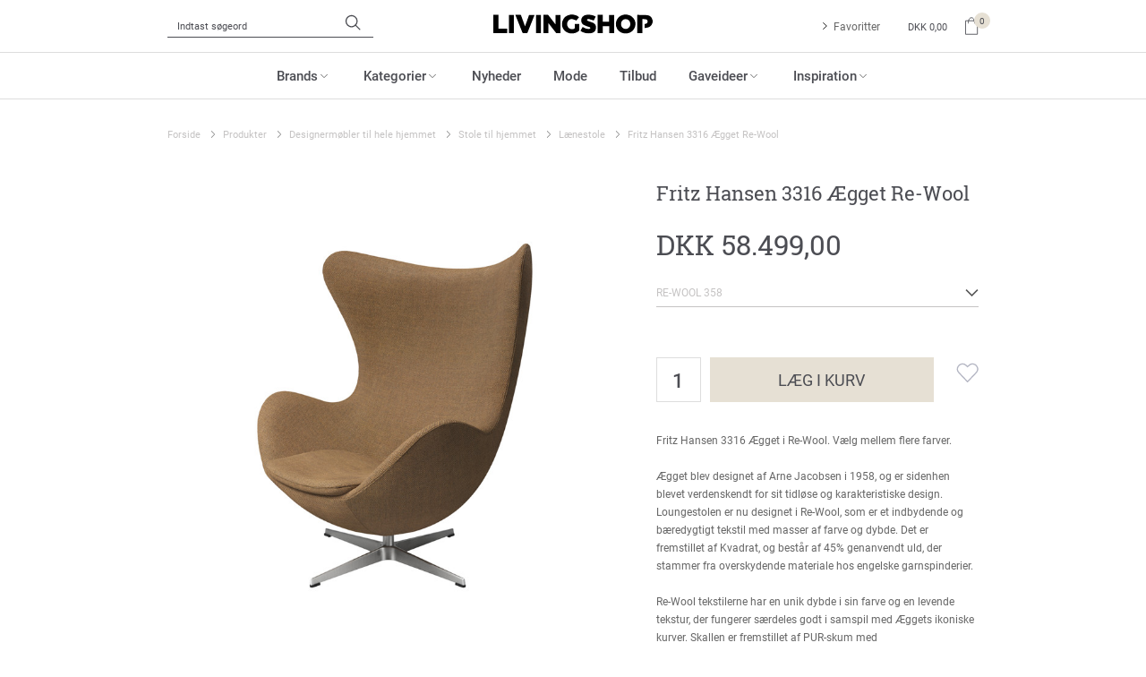

--- FILE ---
content_type: text/html; charset=utf-8
request_url: https://www.livingshop.dk/fritz-hansen-3316-aegget-re-wool/?options=3691569
body_size: 25835
content:
<!DOCTYPE html>
<html lang="da-DK">
<head>
    
    <title>Fritz Hansen 3316 &#198;gget Re-Wool - Livingshop.dk</title>





<meta http-equiv="Content-Type" content="text/html; charset=utf-8">
<meta http-equiv="x-ua-compatible" content="IE=edge">
<meta id="viewport" name="viewport" content="width=device-width" />
<meta name="SKYPE_TOOLBAR" content="SKYPE_TOOLBAR_PARSER_COMPATIBLE">
<meta name="format-detection" content="telephone=no" />


            <meta property="og:title" content="Fritz Hansen 3316 &#198;gget Re-Wool - Livingshop.dk" />

            <meta property="og:url" content="https://www.livingshop.dk/fritz-hansen-3316-aegget-re-wool/" />


            <meta property="og:type" content="website" />


            <meta property="og:description" content="Fritz Hansen 3316 &#198;gget Re-Wool. &#198;gget er en tidl&#248;s og ikonisk tilf&#248;jelse til boligen - og f&#229;s nu i et b&#230;redygtigt tekstil. Se hele udvalget af loungestole fra Fritz Hansen p&#229; Livingshop.dk. " />




    <meta name="description" content="Fritz Hansen 3316 &#198;gget Re-Wool. &#198;gget er en tidl&#248;s og ikonisk tilf&#248;jelse til boligen - og f&#229;s nu i et b&#230;redygtigt tekstil. Se hele udvalget af loungestole fra Fritz Hansen p&#229; Livingshop.dk. " />



    <link rel="canonical" href="https://www.livingshop.dk/fritz-hansen-3316-aegget-re-wool/" />



    <link rel="apple-touch-icon" sizes="180x180" href="https://cdn.fotoagent.dk/accumolo/production/themes/livingshop.dk_2019/favicons/apple-touch-icon-180x180.png?v=637178909610000000?v=" />
    <link rel="icon" sizes="196x196" href="https://cdn.fotoagent.dk/accumolo/production/themes/livingshop.dk_2019/favicons/favicon-196x196.png?v=637178909610000000?v=" />
    <link rel="icon" sizes="32x32" href="https://cdn.fotoagent.dk/accumolo/production/themes/livingshop.dk_2019/favicons/favicon-32x32.png?v=637178909610000000?v=" />





                <script type="application/ld+json">
                    {"@context":"https://schema.org","@type":"Product","name":"Fritz Hansen 3316 Ægget Re-Wool","url":"https://www.livingshop.dk/fritz-hansen-3316-aegget-re-wool/?options=3691569","sku":"16453867","description":"Fritz Hansen 3316 Ægget i Re-Wool. Vælg mellem flere farver. \r\n\r\nÆgget blev designet af Arne Jacobsen i 1958, og er sidenhen blevet verdenskendt for sit tidløse og karakteristiske design. Loungestolen er nu designet i Re-Wool, som er et indbydende og bæredygtigt tekstil med masser af farve og dybde. Det er fremstillet af Kvadrat, og består af 45% genanvendt uld, der stammer fra overskydende materiale hos engelske garnspinderier. \r\n\r\nRe-Wool tekstilerne har en unik dybde i sin farve og en levende tekstur, der fungerer særdeles godt i samspil med Æggets ikoniske kurver. Skallen er fremstillet af PUR-skum med glasfiberforstærkning, hvorfor den er yderst holdbar. Foruden dette er der tilmed monteret et justerbart vippeslag, og stellet er udført i aluminium. \r\n\r\nRe-Wool er på 100.000 Martindale og har EU-mærket 'Blomsten'.\r\n\r\nLeveringstid: 8-10 uger \r\n\r\nMål: H 107 x B 86 x D 79 x SH 37 cm ","image":["https://www.fotoagent.dk/single_picture/11288/138/mega/17333_Egg___Re__ool_0358.jpg"],"brand":{"@context":"https://schema.org","@type":"Brand","name":"Fritz Hansen"},"offers":{"@context":"https://schema.org","@type":"Offer","priceCurrency":"DKK","price":"58499","itemCondition":"https://schema.org/NewCondition","availability":"https://schema.org/OutOfStock","url":"https://www.livingshop.dk/fritz-hansen-3316-aegget-re-wool/?options=3691569","seller":{"@type":"Organization","name":null}}}
                </script>
                <script type="application/ld+json">
                    {"@context":"https://schema.org","@type":"BreadcrumbList","numberOfItems":"6","itemListElement":[{"@type":"ListItem","position":"1","item":{"@id":"/","name":"Forside"}},{"@type":"ListItem","position":"2","item":{"@id":"/produkter/","name":"Produkter"}},{"@type":"ListItem","position":"3","item":{"@id":"/moebler/","name":"Designermøbler til hele hjemmet"}},{"@type":"ListItem","position":"4","item":{"@id":"/stole/","name":"Stole til hjemmet"}},{"@type":"ListItem","position":"5","item":{"@id":"/laenestole/","name":"Lænestole"}},{"@type":"ListItem","position":"6","item":{"@id":"/fritz-hansen-3316-aegget-re-wool/","name":"Fritz Hansen 3316 Ægget Re-Wool"}}]}
                </script>





<meta property="og:image" content="https://www.fotoagent.dk/single_picture/11288/138/mega/17333_Egg___Re__ool_0358.jpg">
<meta property="og:image:height" content="1221" />
<meta property="og:image:width" content="1221" />
<link href='https://cdn.fotoagent.dk/accumolo/production/ci/master/1.6170.0//scripts/domf/fancybox/3.5.7/jquery.fancybox.min.css' rel='stylesheet' />


<link href="https://cdn.fotoagent.dk/accumolo/production/themes/livingshop.dk_2019/desktop.min.css?v=8DBB454F81382F9" rel="stylesheet" type="text/css" />











<link rel="stylesheet" href="https://use.typekit.net/zjk4jtl.css">


<meta name="google-site-verification" content="7zXFqPHqONpkTQtcfjo-6sVV3kPLo3X6Icgl4mLsxVY" />

<script id="mcjs">!function(c,h,i,m,p){m=c.createElement(h),p=c.getElementsByTagName(h)[0],m.async=1,m.src=i,p.parentNode.insertBefore(m,p)}(document,"script","https://chimpstatic.com/mcjs-connected/js/users/10c7c038e5b0d41642ac255fb/4ec473e9b75714cff546e926e.js");</script>


<script defer>
(function(d,l) {var f=d.getElementsByTagName('script')[0],s=d.createElement('script');s.async=true;s.src='https://sparxpres.dk/app/webintegration/static/module-loader.js';s.onload=function(){sparxpresClientLoader(l);};f.parentNode.insertBefore(s,f);})(document,'e733e78f-22b8-486e-bfa5-6afbbc8bf345');
</script>



<script type="text/javascript">
    var isMobile = false;
    var isLoggedIn = false;
    var isUseEnhancedGTMData = true;
    var loggedInUserInfo = {};
    
    var isCheckoutPage = false;
    var useFloatLabel = false;
    var marketingCookieConsentApproved = true;
    var statisticCookieConsentApproved = true;
    var functionalCookieConsentApproved = true;
    
    window.lazySizesConfig = window.lazySizesConfig || {};
    window.lazySizesConfig.expand = 500;
    window.lazySizesConfig.expFactor = 2;
    window.lazySizesConfig.hFac = 0.8;

</script>













    <script type="text/javascript">
            var containsGAMainKey = false;
    var containsGASecondaryKey = false;

    </script>






 <script>  window.dataLayer = window.dataLayer || [];  dataLayer.push({"event":"ProductView","ecommerce":{"detail":{"products":[{"id":"16453776","price":"58499.00","brand":"Fritz Hansen","name":"Fritz Hansen 3316 Ægget Re-Wool","category":"Produkter/Designermøbler til hele hjemmet/Stole til hjemmet/Lænestole","url":"https://www.livingshop.dk/fritz-hansen-3316-aegget-re-wool/","imageUrl":"https://www.fotoagent.dk/single_picture/11288/138/tm/17323_Egg___Re__ool_textile_and_Tray_Table.jpg","inventoryType":0,"currency":"DKK"}],"actionField":{"list":"Lænestole"}}},"vatDisplay":"With VAT","pageType":"ProductPage","marketingCookieConsentApproved":true,"statisticCookieConsentApproved":true});</script> <script>  window.dataLayer = window.dataLayer || [];  dataLayer.push({"event":"productDetailView","ecommerce":{"detail":{"products":[{"id":"16453776","price":"58499.00","brand":"Fritz Hansen","name":"Fritz Hansen 3316 Ægget Re-Wool","category":"Produkter/Designermøbler til hele hjemmet/Stole til hjemmet/Lænestole","variant":"16453867","url":"https://www.livingshop.dk/fritz-hansen-3316-aegget-re-wool/?options=3691569","imageUrl":"https://www.fotoagent.dk/single_picture/11288/138/tm/17333_Egg___Re__ool_0358.jpg","inventoryType":0,"currency":"DKK"}],"actionField":{"list":"Lænestole"}}},"vatDisplay":"With VAT","pageType":"ProductPage","marketingCookieConsentApproved":true,"statisticCookieConsentApproved":true});</script><!-- Google Tag Manager -->
<script>(function(w,d,s,l,i){w[l]=w[l]||[];w[l].push({'gtm.start':
new Date().getTime(),event:'gtm.js'});var f=d.getElementsByTagName(s)[0],
j=d.createElement(s),dl=l!='dataLayer'?'&l='+l:'';j.async=true;j.src=
'https://www.googletagmanager.com/gtm.js?id='+i+dl;f.parentNode.insertBefore(j,f);
})(window,document,'script','dataLayer','GTM-NG4D28D');</script>
<!-- End Google Tag Manager -->

<script id="CookieConsent" src="https://policy.app.cookieinformation.com/uc.js"
      data-culture="DA" type="text/javascript"></script>
</head>
<body class="" onpageshow="mcb.bfcache.onPageShow(event)">
    <!-- Google Tag Manager (noscript) -->
<noscript><iframe src="https://www.googletagmanager.com/ns.html?id=GTM-NG4D28D"
height="0" width="0" style="display:none;visibility:hidden"></iframe></noscript>
<!-- End Google Tag Manager (noscript) -->

    

<a class="dummy-viewpoint-checker" style="height:0;width:0">
        <span class="hidden-md"></span>
        <span class="hidden-lg"></span>
        <span class="hidden-xl"></span>
</a>


    <script>
        window.viewPoint = Array.prototype.slice.call(document.querySelectorAll('.dummy-viewpoint-checker span')).filter(function (item) { return !item.offsetWidth && !item.offsetHeight && !item.getClientRects().length; })[0].className.replace("hidden-", "").toUpperCase();
        window.dataLayer[0].viewPoint = window.viewPoint;
        window.dataLayer[0].layoutGuid = '33146';
    </script>
    
    

    
    


    
    <!-- Start of async iPaper Display API script -->

<script async>

(function(i,P,a,p,e,r){

if(i.getElementById(a=a+'-'+e))return;

r=i.querySelector(P).parentNode.appendChild(i.createElement(P));

r.id=a;r.async=1;r.src=p+'/'+e})

(window.document,'script','ipaper-display-api','https://display.ipaper.io/api/v2','MTY6YWNmMjIyNjctZGVhMC00Yjg0LTg5YTktZThkZDg4NjgxZmM0');

</script>

    
    



<section class="section--bg section--top-login section--header" style="background-color: #EEEEEE"><div class="container"><div class="row"><div class="hidden-xs hidden-sm col-md-12"><div class="col__inner"></div></div></div></div></section><section class="section--bg section--padding-top-bottom section--logo section--header" style="background-color: #FFFFFF"><div class="container"><div class="row"><div class="hidden-xs hidden-sm col-md-4 col-lg-4"><div class="col__inner"><div id="searchBox-239073" class="search search--super-search hidden-xs hidden-sm"><form class="search__container" action="."><div class="search__input-container"><input type="search" name="search" class="search__input" placeholder="Indtast søgeord" value="" autoComplete="off"/><button class="search__reset"><span>×</span></button></div><input type="button" class="search__submit" value="Søg"/></form><div class="search__result ssresult"><div class="ssresult__subject-container"><div class="ssresult__subject ssresult__subject--noitems"><div class="ssresult__header">Søgeresultat</div><div class="ssresult__list"><span class="instruction instruction--noitems">Din søgning gav intet resultat</span></div></div></div></div></div>
</div></div><div class="hidden-xs hidden-sm col-md-4 col-lg-4"><div class="col__inner">
<div class="logo ">
    <a href="/"></a>
</div>
</div></div><div class="hidden-xs hidden-sm col-md-4 col-lg-4 col-multi-block"><div class="col__inner"><div class="html-block ">
    <div class="login-links login-links--notAuthenticated login-links--horizontal ">
    <div class="login-links__item login-links___favouritelist">
        <a href="/mfavouritelist">Favoritter</a>
    </div>
</div>
</div>

<div id="dropdowncart-239078" class="cart cart--dropdown"></div></div></div></div></div></section><section class="section--main-navigation section--border-top-bottom section--bg section--stickable section--header" style="background-color: #FFFFFF"><div class="container"><div class="row"><div class="hidden-xs hidden-sm col-md-12"><div class="col__inner"><nav class="menu menu--main menu--dropdown ">
        <div class="menu__group menu__group--children" data-menu-group-name="DK 2015 - Desktop Dropdown menu (LIVE)">
            <div class="menu__title">
                <a data-menu-path="Brands" href="https://www.livingshop.dk/maerker/">Brands</a>
            </div>
    <div class="menu__subitems menu__subitems--level-0 menu__subitems--expand">
        <ul>
                <li class="menu__item menu__item--children">
                        <a data-menu-path="Brands^^A - E" class="menu__subitems-title menu__subitems-title--level-1">A - E</a>
                        <div class="menu__subitems menu__subitems--level-1 ">
        <ul>
                <li class="menu__item ">
                        <a data-menu-path="Brands^^A - E^^A" class="menu__subitems-title menu__subitems-title--level-2" href="https://www.livingshop.dk/maerker/"><b>A</b></a>
                                    </li>
                <li class="menu__item ">
                        <a data-menu-path="Brands^^A - E^^&amp;Tradition" class="menu__subitems-title menu__subitems-title--level-2" href="https://www.livingshop.dk/andtradition/">&Tradition</a>
                                    </li>
                <li class="menu__item ">
                        <a data-menu-path="Brands^^A - E^^Andersen Furniture" class="menu__subitems-title menu__subitems-title--level-2" href="https://www.livingshop.dk/brdr-andersen/">Andersen Furniture</a>
                                    </li>
                <li class="menu__item ">
                        <a data-menu-path="Brands^^A - E^^Architectmade" class="menu__subitems-title menu__subitems-title--level-2" href="https://www.livingshop.dk/architectmade/">Architectmade</a>
                                    </li>
                <li class="menu__item ">
                        <a data-menu-path="Brands^^A - E^^ATBO" class="menu__subitems-title menu__subitems-title--level-2" href="https://www.livingshop.dk/atbo/">ATBO</a>
                                    </li>
                <li class="menu__item ">
                        <a data-menu-path="Brands^^A - E^^Atelier Mar&#233;e" class="menu__subitems-title menu__subitems-title--level-2" href="https://www.livingshop.dk/atelier-maree/">Atelier Marée</a>
                                    </li>
                <li class="menu__item ">
                        <a data-menu-path="Brands^^A - E^^Audo Copenhagen" class="menu__subitems-title menu__subitems-title--level-2" href="https://www.livingshop.dk/audo-copenhagen/">Audo Copenhagen</a>
                                    </li>
                <li class="menu__item ">
                        <a data-menu-path="Brands^^A - E^^" class="menu__subitems-title menu__subitems-title--level-2"></a>
                                    </li>
                <li class="menu__item ">
                        <a data-menu-path="Brands^^A - E^^B" class="menu__subitems-title menu__subitems-title--level-2" href="https://www.livingshop.dk/maerker/"><b>B</b></a>
                                    </li>
                <li class="menu__item ">
                        <a data-menu-path="Brands^^A - E^^BACANHA" class="menu__subitems-title menu__subitems-title--level-2" href="https://www.livingshop.dk/bacanha/">BACANHA</a>
                                    </li>
                <li class="menu__item ">
                        <a data-menu-path="Brands^^A - E^^Barbour" class="menu__subitems-title menu__subitems-title--level-2" href="https://www.livingshop.dk/barbour/">Barbour</a>
                                    </li>
                <li class="menu__item ">
                        <a data-menu-path="Brands^^A - E^^Bent Hansen" class="menu__subitems-title menu__subitems-title--level-2" href="https://www.livingshop.dk/bent-hansen/">Bent Hansen</a>
                                    </li>
                <li class="menu__item ">
                        <a data-menu-path="Brands^^A - E^^Bj&#246;rn Borg" class="menu__subitems-title menu__subitems-title--level-2" href="https://www.livingshop.dk/bjorn-borg-underwear/">Björn Borg</a>
                                    </li>
                <li class="menu__item ">
                        <a data-menu-path="Brands^^A - E^^Blomus" class="menu__subitems-title menu__subitems-title--level-2" href="https://www.livingshop.dk/blomus/">Blomus</a>
                                    </li>
                <li class="menu__item ">
                        <a data-menu-path="Brands^^A - E^^Blue De G&#234;nes" class="menu__subitems-title menu__subitems-title--level-2" href="https://www.livingshop.dk/blue-de-genes/">Blue De Gênes</a>
                                    </li>
                <li class="menu__item ">
                        <a data-menu-path="Brands^^A - E^^Botan&#233; Studios" class="menu__subitems-title menu__subitems-title--level-2" href="https://www.livingshop.dk/botane-studios/">Botané Studios</a>
                                    </li>
                <li class="menu__item ">
                        <a data-menu-path="Brands^^A - E^^Boyhood Design" class="menu__subitems-title menu__subitems-title--level-2" href="https://www.livingshop.dk/boyhood-design/">Boyhood Design</a>
                                    </li>
                <li class="menu__item ">
                        <a data-menu-path="Brands^^A - E^^Bruunmunch" class="menu__subitems-title menu__subitems-title--level-2" href="https://www.livingshop.dk/bruunmunch/">Bruunmunch</a>
                                    </li>
                <li class="menu__item ">
                        <a data-menu-path="Brands^^A - E^^By Lassen" class="menu__subitems-title menu__subitems-title--level-2" href="https://www.livingshop.dk/by-lassen/">By Lassen</a>
                                    </li>
                <li class="menu__item ">
                        <a data-menu-path="Brands^^A - E^^" class="menu__subitems-title menu__subitems-title--level-2"></a>
                                    </li>
                <li class="menu__item ">
                        <a data-menu-path="Brands^^A - E^^C" class="menu__subitems-title menu__subitems-title--level-2" href="https://www.livingshop.dk/maerker/"><b>C</b></a>
                                    </li>
                <li class="menu__item ">
                        <a data-menu-path="Brands^^A - E^^Calvin Klein" class="menu__subitems-title menu__subitems-title--level-2" href="https://www.livingshop.dk/calvin-klein-underwear/">Calvin Klein</a>
                                    </li>
                <li class="menu__item ">
                        <a data-menu-path="Brands^^A - E^^Compliments" class="menu__subitems-title menu__subitems-title--level-2" href="https://www.livingshop.dk/compliments/">Compliments</a>
                                    </li>
                <li class="menu__item ">
                        <a data-menu-path="Brands^^A - E^^Copenhagen Shoes" class="menu__subitems-title menu__subitems-title--level-2" href="https://www.livingshop.dk/copenhagen-shoes/">Copenhagen Shoes</a>
                                    </li>
                <li class="menu__item ">
                        <a data-menu-path="Brands^^A - E^^ " class="menu__subitems-title menu__subitems-title--level-2" href="https://www.livingshop.dk/maerker/"> </a>
                                    </li>
                <li class="menu__item ">
                        <a data-menu-path="Brands^^A - E^^D" class="menu__subitems-title menu__subitems-title--level-2" href="https://www.livingshop.dk/maerker/"><b>D</b></a>
                                    </li>
                <li class="menu__item ">
                        <a data-menu-path="Brands^^A - E^^DOTS RECYCLING" class="menu__subitems-title menu__subitems-title--level-2" href="https://www.livingshop.dk/dots-recycling/">DOTS RECYCLING</a>
                                    </li>
                <li class="menu__item ">
                        <a data-menu-path="Brands^^A - E^^" class="menu__subitems-title menu__subitems-title--level-2"></a>
                                    </li>
                <li class="menu__item ">
                        <a data-menu-path="Brands^^A - E^^E" class="menu__subitems-title menu__subitems-title--level-2" href="https://www.livingshop.dk/maerker/"><b>E</b></a>
                                    </li>
                <li class="menu__item ">
                        <a data-menu-path="Brands^^A - E^^Eilersen" class="menu__subitems-title menu__subitems-title--level-2" href="https://www.livingshop.dk/eilersen/">Eilersen</a>
                                    </li>
                <li class="menu__item ">
                        <a data-menu-path="Brands^^A - E^^Enamel Copenhagen" class="menu__subitems-title menu__subitems-title--level-2" href="https://www.livingshop.dk/enamel-copenhagen/">Enamel Copenhagen</a>
                                    </li>
                <li class="menu__item ">
                        <a data-menu-path="Brands^^A - E^^Ester &amp; Erik" class="menu__subitems-title menu__subitems-title--level-2" href="https://www.livingshop.dk/ester-og-erik/">Ester & Erik</a>
                                    </li>
                <li class="menu__item ">
                        <a data-menu-path="Brands^^A - E^^ET AL ORIGINALS" class="menu__subitems-title menu__subitems-title--level-2" href="https://www.livingshop.dk/et-al-originals/">ET AL ORIGINALS</a>
                                    </li>
        </ul>
    </div>
                </li>
                <li class="menu__item menu__item--children">
                        <a data-menu-path="Brands^^F - K" class="menu__subitems-title menu__subitems-title--level-1">F - K</a>
                        <div class="menu__subitems menu__subitems--level-1 ">
        <ul>
                <li class="menu__item ">
                        <a data-menu-path="Brands^^F - K^^F" class="menu__subitems-title menu__subitems-title--level-2" href="https://www.livingshop.dk/maerker/"><b>F</b></a>
                                    </li>
                <li class="menu__item ">
                        <a data-menu-path="Brands^^F - K^^Fritz Hansen" class="menu__subitems-title menu__subitems-title--level-2" href="https://www.livingshop.dk/fritz-hansen/">Fritz Hansen</a>
                                    </li>
                <li class="menu__item ">
                        <a data-menu-path="Brands^^F - K^^ " class="menu__subitems-title menu__subitems-title--level-2" href="https://www.livingshop.dk/maerker/"> </a>
                                    </li>
                <li class="menu__item ">
                        <a data-menu-path="Brands^^F - K^^G" class="menu__subitems-title menu__subitems-title--level-2" href="https://www.livingshop.dk/maerker/"><b>G</b></a>
                                    </li>
                <li class="menu__item ">
                        <a data-menu-path="Brands^^F - K^^Gridelli" class="menu__subitems-title menu__subitems-title--level-2" href="https://www.livingshop.dk/gridelli/">Gridelli</a>
                                    </li>
                <li class="menu__item ">
                        <a data-menu-path="Brands^^F - K^^Guardian" class="menu__subitems-title menu__subitems-title--level-2" href="https://www.livingshop.dk/guardian/">Guardian</a>
                                    </li>
                <li class="menu__item ">
                        <a data-menu-path="Brands^^F - K^^ " class="menu__subitems-title menu__subitems-title--level-2" href="https://www.livingshop.dk/maerker/"> </a>
                                    </li>
                <li class="menu__item ">
                        <a data-menu-path="Brands^^F - K^^H" class="menu__subitems-title menu__subitems-title--level-2" href="https://www.livingshop.dk/maerker/"><b>H</b></a>
                                    </li>
                <li class="menu__item ">
                        <a data-menu-path="Brands^^F - K^^Hay" class="menu__subitems-title menu__subitems-title--level-2" href="https://www.livingshop.dk/hay/">Hay</a>
                                    </li>
                <li class="menu__item ">
                        <a data-menu-path="Brands^^F - K^^Hein Studio" class="menu__subitems-title menu__subitems-title--level-2" href="https://www.livingshop.dk/hein-studio/">Hein Studio</a>
                                    </li>
                <li class="menu__item ">
                        <a data-menu-path="Brands^^F - K^^HEYANNO" class="menu__subitems-title menu__subitems-title--level-2" href="https://www.livingshop.dk/heyanno/">HEYANNO</a>
                                    </li>
                <li class="menu__item ">
                        <a data-menu-path="Brands^^F - K^^HeyMat" class="menu__subitems-title menu__subitems-title--level-2" href="https://www.livingshop.dk/heymat/">HeyMat</a>
                                    </li>
                <li class="menu__item ">
                        <a data-menu-path="Brands^^F - K^^House Doctor" class="menu__subitems-title menu__subitems-title--level-2" href="https://www.livingshop.dk/house-doctor/">House Doctor</a>
                                    </li>
                <li class="menu__item ">
                        <a data-menu-path="Brands^^F - K^^Hr. Skov" class="menu__subitems-title menu__subitems-title--level-2" href="https://www.livingshop.dk/hr-skov/">Hr. Skov</a>
                                    </li>
                <li class="menu__item ">
                        <a data-menu-path="Brands^^F - K^^Humdakin" class="menu__subitems-title menu__subitems-title--level-2" href="https://www.livingshop.dk/humdakin/">Humdakin</a>
                                    </li>
                <li class="menu__item ">
                        <a data-menu-path="Brands^^F - K^^H&#252;bsch" class="menu__subitems-title menu__subitems-title--level-2" href="https://www.livingshop.dk/hubsch/">Hübsch</a>
                                    </li>
                <li class="menu__item ">
                        <a data-menu-path="Brands^^F - K^^ " class="menu__subitems-title menu__subitems-title--level-2" href="https://www.livingshop.dk/maerker/"> </a>
                                    </li>
                <li class="menu__item ">
                        <a data-menu-path="Brands^^F - K^^J" class="menu__subitems-title menu__subitems-title--level-2" href="https://www.livingshop.dk/julianne-hoffmann/"><b>J</b></a>
                                    </li>
                <li class="menu__item ">
                        <a data-menu-path="Brands^^F - K^^Julie Damhus Studio" class="menu__subitems-title menu__subitems-title--level-2" href="https://www.livingshop.dk/julie-damhus-studio/">Julie Damhus Studio</a>
                                    </li>
                <li class="menu__item ">
                        <a data-menu-path="Brands^^F - K^^" class="menu__subitems-title menu__subitems-title--level-2"></a>
                                    </li>
                <li class="menu__item ">
                        <a data-menu-path="Brands^^F - K^^K" class="menu__subitems-title menu__subitems-title--level-2" href="https://www.livingshop.dk/maerker/"><b>K</b></a>
                                    </li>
                <li class="menu__item ">
                        <a data-menu-path="Brands^^F - K^^Kintobe" class="menu__subitems-title menu__subitems-title--level-2" href="https://www.livingshop.dk/kintobe/">Kintobe</a>
                                    </li>
                <li class="menu__item ">
                        <a data-menu-path="Brands^^F - K^^Kristina Dam Studio" class="menu__subitems-title menu__subitems-title--level-2" href="https://www.livingshop.dk/kristina-dam-studio/">Kristina Dam Studio</a>
                                    </li>
        </ul>
    </div>
                </li>
                <li class="menu__item menu__item--children">
                        <a data-menu-path="Brands^^L - N" class="menu__subitems-title menu__subitems-title--level-1">L - N</a>
                        <div class="menu__subitems menu__subitems--level-1 ">
        <ul>
                <li class="menu__item ">
                        <a data-menu-path="Brands^^L - N^^L" class="menu__subitems-title menu__subitems-title--level-2" href="https://www.livingshop.dk/maerker/"><b>L</b></a>
                                    </li>
                <li class="menu__item ">
                        <a data-menu-path="Brands^^L - N^^Laoru Laoru" class="menu__subitems-title menu__subitems-title--level-2" href="https://www.livingshop.dk/laoru-laoru/">Laoru Laoru</a>
                                    </li>
                <li class="menu__item ">
                        <a data-menu-path="Brands^^L - N^^Lene Bjerre Design" class="menu__subitems-title menu__subitems-title--level-2" href="https://www.livingshop.dk/lene-bjerre-design/">Lene Bjerre Design</a>
                                    </li>
                <li class="menu__item ">
                        <a data-menu-path="Brands^^L - N^^Levet&#233; Room" class="menu__subitems-title menu__subitems-title--level-2" href="https://www.livingshop.dk/levete-room/">Leveté Room</a>
                                    </li>
                <li class="menu__item ">
                        <a data-menu-path="Brands^^L - N^^Linedyr" class="menu__subitems-title menu__subitems-title--level-2" href="https://www.livingshop.dk/linedyr/">Linedyr</a>
                                    </li>
                <li class="menu__item ">
                        <a data-menu-path="Brands^^L - N^^Louise Roe" class="menu__subitems-title menu__subitems-title--level-2" href="https://www.livingshop.dk/louise-roe/">Louise Roe</a>
                                    </li>
                <li class="menu__item ">
                        <a data-menu-path="Brands^^L - N^^Lovechild 1979" class="menu__subitems-title menu__subitems-title--level-2" href="https://www.livingshop.dk/lovechild-1979/">Lovechild 1979</a>
                                    </li>
                <li class="menu__item ">
                        <a data-menu-path="Brands^^L - N^^" class="menu__subitems-title menu__subitems-title--level-2"></a>
                                    </li>
                <li class="menu__item ">
                        <a data-menu-path="Brands^^L - N^^M" class="menu__subitems-title menu__subitems-title--level-2" href="https://www.livingshop.dk/maerker/"><b>M</b></a>
                                    </li>
                <li class="menu__item ">
                        <a data-menu-path="Brands^^L - N^^Mellow Mind" class="menu__subitems-title menu__subitems-title--level-2" href="https://www.livingshop.dk/mellow-mind/">Mellow Mind</a>
                                    </li>
                <li class="menu__item ">
                        <a data-menu-path="Brands^^L - N^^Meraki" class="menu__subitems-title menu__subitems-title--level-2" href="https://www.livingshop.dk/meraki/">Meraki</a>
                                    </li>
                <li class="menu__item ">
                        <a data-menu-path="Brands^^L - N^^Mette Ditmer" class="menu__subitems-title menu__subitems-title--level-2" href="https://www.livingshop.dk/mette-ditmer/">Mette Ditmer</a>
                                    </li>
                <li class="menu__item ">
                        <a data-menu-path="Brands^^L - N^^Moebe" class="menu__subitems-title menu__subitems-title--level-2" href="https://www.livingshop.dk/moebe/">Moebe</a>
                                    </li>
                <li class="menu__item ">
                        <a data-menu-path="Brands^^L - N^^Monika Petersen" class="menu__subitems-title menu__subitems-title--level-2" href="https://www.livingshop.dk/monika-petersen-art-prints/">Monika Petersen</a>
                                    </li>
                <li class="menu__item ">
                        <a data-menu-path="Brands^^L - N^^Montana" class="menu__subitems-title menu__subitems-title--level-2" href="https://www.livingshop.dk/montana/">Montana</a>
                                    </li>
                <li class="menu__item ">
                        <a data-menu-path="Brands^^L - N^^Mos Mosh Gallery" class="menu__subitems-title menu__subitems-title--level-2" href="https://www.livingshop.dk/mos-mosh-gallery/">Mos Mosh Gallery</a>
                                    </li>
                <li class="menu__item ">
                        <a data-menu-path="Brands^^L - N^^My Essential Wardrobe" class="menu__subitems-title menu__subitems-title--level-2" href="https://www.livingshop.dk/my-essential-wardrobe/">My Essential Wardrobe</a>
                                    </li>
                <li class="menu__item ">
                        <a data-menu-path="Brands^^L - N^^ " class="menu__subitems-title menu__subitems-title--level-2" href="https://www.livingshop.dk/maerker/"> </a>
                                    </li>
                <li class="menu__item ">
                        <a data-menu-path="Brands^^L - N^^N" class="menu__subitems-title menu__subitems-title--level-2" href="https://www.livingshop.dk/maerker/"><b>N</b></a>
                                    </li>
                <li class="menu__item ">
                        <a data-menu-path="Brands^^L - N^^Naver Collection" class="menu__subitems-title menu__subitems-title--level-2" href="https://www.livingshop.dk/naver-collection/">Naver Collection</a>
                                    </li>
                <li class="menu__item ">
                        <a data-menu-path="Brands^^L - N^^New Mags" class="menu__subitems-title menu__subitems-title--level-2" href="https://www.livingshop.dk/new-mags/">New Mags</a>
                                    </li>
                <li class="menu__item ">
                        <a data-menu-path="Brands^^L - N^^Nicolas Vah&#233;" class="menu__subitems-title menu__subitems-title--level-2" href="https://www.livingshop.dk/nicolas-vahe/">Nicolas Vahé</a>
                                    </li>
        </ul>
    </div>
                </li>
                <li class="menu__item menu__item--children">
                        <a data-menu-path="Brands^^O - S" class="menu__subitems-title menu__subitems-title--level-1">O - S</a>
                        <div class="menu__subitems menu__subitems--level-1 ">
        <ul>
                <li class="menu__item ">
                        <a data-menu-path="Brands^^O - S^^P" class="menu__subitems-title menu__subitems-title--level-2" href="https://www.livingshop.dk/maerker/"><b>P</b></a>
                                    </li>
                <li class="menu__item ">
                        <a data-menu-path="Brands^^O - S^^Parajumpers" class="menu__subitems-title menu__subitems-title--level-2" href="https://www.livingshop.dk/parajumpers/">Parajumpers</a>
                                    </li>
                <li class="menu__item ">
                        <a data-menu-path="Brands^^O - S^^PAVEAU" class="menu__subitems-title menu__subitems-title--level-2" href="https://www.livingshop.dk/paveau/">PAVEAU</a>
                                    </li>
                <li class="menu__item ">
                        <a data-menu-path="Brands^^O - S^^Poster &amp; Frame" class="menu__subitems-title menu__subitems-title--level-2" href="https://www.livingshop.dk/poster-og-frame/">Poster & Frame</a>
                                    </li>
                <li class="menu__item ">
                        <a data-menu-path="Brands^^O - S^^" class="menu__subitems-title menu__subitems-title--level-2"></a>
                                    </li>
                <li class="menu__item ">
                        <a data-menu-path="Brands^^O - S^^R" class="menu__subitems-title menu__subitems-title--level-2" href="https://www.livingshop.dk/maerker/"><b>R</b></a>
                                    </li>
                <li class="menu__item ">
                        <a data-menu-path="Brands^^O - S^^Rebelle Copenhagen" class="menu__subitems-title menu__subitems-title--level-2" href="https://www.livingshop.dk/rebelle-copenhagen/">Rebelle Copenhagen</a>
                                    </li>
                <li class="menu__item ">
                        <a data-menu-path="Brands^^O - S^^RHANDERS" class="menu__subitems-title menu__subitems-title--level-2" href="https://www.livingshop.dk/rhanders/">RHANDERS</a>
                                    </li>
                <li class="menu__item ">
                        <a data-menu-path="Brands^^O - S^^R&#248;ros Tweed" class="menu__subitems-title menu__subitems-title--level-2" href="https://www.livingshop.dk/roeros-tweed/">Røros Tweed</a>
                                    </li>
                <li class="menu__item ">
                        <a data-menu-path="Brands^^O - S^^" class="menu__subitems-title menu__subitems-title--level-2"></a>
                                    </li>
                <li class="menu__item ">
                        <a data-menu-path="Brands^^O - S^^S" class="menu__subitems-title menu__subitems-title--level-2" href="https://www.livingshop.dk/maerker/"><b>S</b></a>
                                    </li>
                <li class="menu__item ">
                        <a data-menu-path="Brands^^O - S^^Sibast" class="menu__subitems-title menu__subitems-title--level-2" href="https://www.livingshop.dk/sibast-furniture/">Sibast</a>
                                    </li>
                <li class="menu__item ">
                        <a data-menu-path="Brands^^O - S^^Six &#193;mes " class="menu__subitems-title menu__subitems-title--level-2" href="https://www.livingshop.dk/six-ames/">Six Ámes </a>
                                    </li>
                <li class="menu__item ">
                        <a data-menu-path="Brands^^O - S^^Skagerak" class="menu__subitems-title menu__subitems-title--level-2" href="https://www.livingshop.dk/skagerak/">Skagerak</a>
                                    </li>
                <li class="menu__item ">
                        <a data-menu-path="Brands^^O - S^^Sofie Schnoor" class="menu__subitems-title menu__subitems-title--level-2" href="https://www.livingshop.dk/sofie-schnoor/">Sofie Schnoor</a>
                                    </li>
                <li class="menu__item ">
                        <a data-menu-path="Brands^^O - S^^So&#239;" class="menu__subitems-title menu__subitems-title--level-2" href="https://www.livingshop.dk/so/">Soï</a>
                                    </li>
                <li class="menu__item ">
                        <a data-menu-path="Brands^^O - S^^Specktrum" class="menu__subitems-title menu__subitems-title--level-2" href="https://www.livingshop.dk/specktrum/">Specktrum</a>
                                    </li>
                <li class="menu__item ">
                        <a data-menu-path="Brands^^O - S^^Spliid" class="menu__subitems-title menu__subitems-title--level-2" href="https://www.livingshop.dk/spliid/">Spliid</a>
                                    </li>
                <li class="menu__item ">
                        <a data-menu-path="Brands^^O - S^^Stences" class="menu__subitems-title menu__subitems-title--level-2" href="https://www.livingshop.dk/stences/">Stences</a>
                                    </li>
                <li class="menu__item ">
                        <a data-menu-path="Brands^^O - S^^Still Nordic" class="menu__subitems-title menu__subitems-title--level-2" href="https://www.livingshop.dk/still-nordic/">Still Nordic</a>
                                    </li>
                <li class="menu__item ">
                        <a data-menu-path="Brands^^O - S^^STOFF" class="menu__subitems-title menu__subitems-title--level-2" href="https://www.livingshop.dk/stoff/">STOFF</a>
                                    </li>
                <li class="menu__item ">
                        <a data-menu-path="Brands^^O - S^^Stories From The Atelier" class="menu__subitems-title menu__subitems-title--level-2" href="https://www.livingshop.dk/stories-from-the-atelier-by-copenhagen-shoes/">Stories From The Atelier</a>
                                    </li>
                <li class="menu__item ">
                        <a data-menu-path="Brands^^O - S^^Studio Aarhus" class="menu__subitems-title menu__subitems-title--level-2" href="https://www.livingshop.dk/studio-aarhus/">Studio Aarhus</a>
                                    </li>
                <li class="menu__item ">
                        <a data-menu-path="Brands^^O - S^^Stuff Design" class="menu__subitems-title menu__subitems-title--level-2" href="https://www.livingshop.dk/stuff/">Stuff Design</a>
                                    </li>
        </ul>
    </div>
                </li>
                <li class="menu__item menu__item--children">
                        <a data-menu-path="Brands^^T - &#216;" class="menu__subitems-title menu__subitems-title--level-1">T - Ø</a>
                        <div class="menu__subitems menu__subitems--level-1 ">
        <ul>
                <li class="menu__item ">
                        <a data-menu-path="Brands^^T - &#216;^^T" class="menu__subitems-title menu__subitems-title--level-2" href="https://www.livingshop.dk/maerker/"><b>T</b></a>
                                    </li>
                <li class="menu__item ">
                        <a data-menu-path="Brands^^T - &#216;^^Tell Me More" class="menu__subitems-title menu__subitems-title--level-2" href="https://www.livingshop.dk/tell-me-more/">Tell Me More</a>
                                    </li>
                <li class="menu__item ">
                        <a data-menu-path="Brands^^T - &#216;^^THORUP COPENHAGEN" class="menu__subitems-title menu__subitems-title--level-2" href="https://www.livingshop.dk/thorup-copenhagen/">THORUP COPENHAGEN</a>
                                    </li>
                <li class="menu__item ">
                        <a data-menu-path="Brands^^T - &#216;^^Tica Copenhagen" class="menu__subitems-title menu__subitems-title--level-2" href="https://www.livingshop.dk/tica-copenhagen/">Tica Copenhagen</a>
                                    </li>
                <li class="menu__item ">
                        <a data-menu-path="Brands^^T - &#216;^^Tintok" class="menu__subitems-title menu__subitems-title--level-2" href="https://www.livingshop.dk/tintok/">Tintok</a>
                                    </li>
                <li class="menu__item ">
                        <a data-menu-path="Brands^^T - &#216;^^ " class="menu__subitems-title menu__subitems-title--level-2" href="https://www.livingshop.dk/maerker/"> </a>
                                    </li>
                <li class="menu__item ">
                        <a data-menu-path="Brands^^T - &#216;^^V" class="menu__subitems-title menu__subitems-title--level-2" href="https://www.livingshop.dk/maerker/"><b>V</b></a>
                                    </li>
                <li class="menu__item ">
                        <a data-menu-path="Brands^^T - &#216;^^Val Pottery" class="menu__subitems-title menu__subitems-title--level-2" href="https://www.livingshop.dk/val-pottery/">Val Pottery</a>
                                    </li>
                <li class="menu__item ">
                        <a data-menu-path="Brands^^T - &#216;^^Vermund" class="menu__subitems-title menu__subitems-title--level-2" href="https://www.livingshop.dk/vermund/">Vermund</a>
                                    </li>
                <li class="menu__item ">
                        <a data-menu-path="Brands^^T - &#216;^^ " class="menu__subitems-title menu__subitems-title--level-2" href="https://www.livingshop.dk/maerker/"> </a>
                                    </li>
                <li class="menu__item ">
                        <a data-menu-path="Brands^^T - &#216;^^W →" class="menu__subitems-title menu__subitems-title--level-2" href="https://www.livingshop.dk/maerker/"><b>W →</b></a>
                                    </li>
                <li class="menu__item ">
                        <a data-menu-path="Brands^^T - &#216;^^Wabi Sabi Nordic" class="menu__subitems-title menu__subitems-title--level-2" href="https://www.livingshop.dk/wabi-sabi-nordic/">Wabi Sabi Nordic</a>
                                    </li>
                <li class="menu__item ">
                        <a data-menu-path="Brands^^T - &#216;^^Watt &amp; Veke" class="menu__subitems-title menu__subitems-title--level-2" href="https://www.livingshop.dk/watt-og-veke/">Watt & Veke</a>
                                    </li>
                <li class="menu__item ">
                        <a data-menu-path="Brands^^T - &#216;^^Wendelbo" class="menu__subitems-title menu__subitems-title--level-2" href="https://www.livingshop.dk/Wendelbo/">Wendelbo</a>
                                    </li>
        </ul>
    </div>
                </li>
        </ul>
    </div>
        </div>
        <div class="menu__group menu__group--children" data-menu-group-name="DK 2015 - Desktop Dropdown menu (LIVE)">
            <div class="menu__title">
                <a data-menu-path="Kategorier" href="https://www.livingshop.dk/alle-varer/">Kategorier</a>
            </div>
    <div class="menu__subitems menu__subitems--level-0 menu__subitems--expand">
        <ul>
                <li class="menu__item menu__item--children">
                        <a data-menu-path="Kategorier^^Nyheder, kampagner, tilbud" class="menu__subitems-title menu__subitems-title--level-1">Nyheder, kampagner, tilbud</a>
                        <div class="menu__subitems menu__subitems--level-1 ">
        <ul>
                <li class="menu__item ">
                        <a data-menu-path="Kategorier^^Nyheder, kampagner, tilbud^^NYHEDER" class="menu__subitems-title menu__subitems-title--level-2" href="https://www.livingshop.dk/nyheder/"><b>NYHEDER</b></a>
                                    </li>
                <li class="menu__item ">
                        <a data-menu-path="Kategorier^^Nyheder, kampagner, tilbud^^" class="menu__subitems-title menu__subitems-title--level-2"></a>
                                    </li>
                <li class="menu__item ">
                        <a data-menu-path="Kategorier^^Nyheder, kampagner, tilbud^^KAMPAGNER" class="menu__subitems-title menu__subitems-title--level-2" href="https://www.livingshop.dk/kampagner/"><b>KAMPAGNER</b></a>
                                    </li>
                <li class="menu__item ">
                        <a data-menu-path="Kategorier^^Nyheder, kampagner, tilbud^^" class="menu__subitems-title menu__subitems-title--level-2"></a>
                                    </li>
                <li class="menu__item ">
                        <a data-menu-path="Kategorier^^Nyheder, kampagner, tilbud^^ " class="menu__subitems-title menu__subitems-title--level-2"> </a>
                                    </li>
                <li class="menu__item ">
                        <a data-menu-path="Kategorier^^Nyheder, kampagner, tilbud^^ " class="menu__subitems-title menu__subitems-title--level-2"> </a>
                                    </li>
                <li class="menu__item ">
                        <a data-menu-path="Kategorier^^Nyheder, kampagner, tilbud^^TILBUD" class="menu__subitems-title menu__subitems-title--level-2" href="https://www.livingshop.dk/tilbud/"><b>TILBUD</b></a>
                                    </li>
                <li class="menu__item ">
                        <a data-menu-path="Kategorier^^Nyheder, kampagner, tilbud^^Udstillingsmodeller" class="menu__subitems-title menu__subitems-title--level-2" href="https://www.livingshop.dk/udstillingsmodeller/"><i>Udstillingsmodeller</i></a>
                                    </li>
                <li class="menu__item ">
                        <a data-menu-path="Kategorier^^Nyheder, kampagner, tilbud^^Alle tilbud" class="menu__subitems-title menu__subitems-title--level-2" href="https://www.livingshop.dk/tilbud/"><i>Alle tilbud</i></a>
                                    </li>
                <li class="menu__item ">
                        <a data-menu-path="Kategorier^^Nyheder, kampagner, tilbud^^" class="menu__subitems-title menu__subitems-title--level-2"></a>
                                    </li>
                <li class="menu__item ">
                        <a data-menu-path="Kategorier^^Nyheder, kampagner, tilbud^^" class="menu__subitems-title menu__subitems-title--level-2"></a>
                                    </li>
                <li class="menu__item ">
                        <a data-menu-path="Kategorier^^Nyheder, kampagner, tilbud^^" class="menu__subitems-title menu__subitems-title--level-2"></a>
                                    </li>
                <li class="menu__item ">
                        <a data-menu-path="Kategorier^^Nyheder, kampagner, tilbud^^ " class="menu__subitems-title menu__subitems-title--level-2"> </a>
                                    </li>
                <li class="menu__item ">
                        <a data-menu-path="Kategorier^^Nyheder, kampagner, tilbud^^BELYSNING" class="menu__subitems-title menu__subitems-title--level-2" href="https://www.livingshop.dk/belysning/"><b>BELYSNING</b></a>
                                    </li>
                <li class="menu__item ">
                        <a data-menu-path="Kategorier^^Nyheder, kampagner, tilbud^^Bordlamper" class="menu__subitems-title menu__subitems-title--level-2" href="https://www.livingshop.dk/bordlamper/">Bordlamper</a>
                                    </li>
                <li class="menu__item ">
                        <a data-menu-path="Kategorier^^Nyheder, kampagner, tilbud^^Gulvlamper" class="menu__subitems-title menu__subitems-title--level-2" href="https://www.livingshop.dk/gulvlamper/">Gulvlamper</a>
                                    </li>
                <li class="menu__item ">
                        <a data-menu-path="Kategorier^^Nyheder, kampagner, tilbud^^Pendler" class="menu__subitems-title menu__subitems-title--level-2" href="https://www.livingshop.dk/pendler/">Pendler</a>
                                    </li>
                <li class="menu__item ">
                        <a data-menu-path="Kategorier^^Nyheder, kampagner, tilbud^^V&#230;glamper" class="menu__subitems-title menu__subitems-title--level-2" href="https://www.livingshop.dk/vaeglamper/">Væglamper</a>
                                    </li>
        </ul>
    </div>
                </li>
                <li class="menu__item menu__item--children">
                        <a data-menu-path="Kategorier^^Boliginteri&#248;r og Designm&#248;bler" class="menu__subitems-title menu__subitems-title--level-1">Boliginteriør og Designmøbler</a>
                        <div class="menu__subitems menu__subitems--level-1 ">
        <ul>
                <li class="menu__item ">
                        <a data-menu-path="Kategorier^^Boliginteri&#248;r og Designm&#248;bler^^BOLIGINTERI&#216;R" class="menu__subitems-title menu__subitems-title--level-2" href="https://www.livingshop.dk/dekoration/"><b>BOLIGINTERIØR</b></a>
                                    </li>
                <li class="menu__item ">
                        <a data-menu-path="Kategorier^^Boliginteri&#248;r og Designm&#248;bler^^Figurer" class="menu__subitems-title menu__subitems-title--level-2" href="https://www.livingshop.dk/figurer/">Figurer</a>
                                    </li>
                <li class="menu__item ">
                        <a data-menu-path="Kategorier^^Boliginteri&#248;r og Designm&#248;bler^^Illustrationer &amp; plakater" class="menu__subitems-title menu__subitems-title--level-2" href="https://www.livingshop.dk/billeder/">Illustrationer & plakater</a>
                                    </li>
                <li class="menu__item ">
                        <a data-menu-path="Kategorier^^Boliginteri&#248;r og Designm&#248;bler^^Keramik &amp; porcel&#230;n" class="menu__subitems-title menu__subitems-title--level-2" href="https://www.livingshop.dk/keramik-og-porcelaen/">Keramik & porcelæn</a>
                                    </li>
                <li class="menu__item ">
                        <a data-menu-path="Kategorier^^Boliginteri&#248;r og Designm&#248;bler^^Krukker" class="menu__subitems-title menu__subitems-title--level-2" href="https://www.livingshop.dk/krukker/">Krukker</a>
                                    </li>
                <li class="menu__item ">
                        <a data-menu-path="Kategorier^^Boliginteri&#248;r og Designm&#248;bler^^Lysestager" class="menu__subitems-title menu__subitems-title--level-2" href="https://www.livingshop.dk/lysestager/">Lysestager</a>
                                    </li>
                <li class="menu__item ">
                        <a data-menu-path="Kategorier^^Boliginteri&#248;r og Designm&#248;bler^^Vaser" class="menu__subitems-title menu__subitems-title--level-2" href="https://www.livingshop.dk/vaser/">Vaser</a>
                                    </li>
                <li class="menu__item ">
                        <a data-menu-path="Kategorier^^Boliginteri&#248;r og Designm&#248;bler^^Kunstige blomster" class="menu__subitems-title menu__subitems-title--level-2" href="https://www.livingshop.dk/kunstige-blomster/">Kunstige blomster</a>
                                    </li>
                <li class="menu__item ">
                        <a data-menu-path="Kategorier^^Boliginteri&#248;r og Designm&#248;bler^^Andet boligtilbeh&#248;r" class="menu__subitems-title menu__subitems-title--level-2" href="https://www.livingshop.dk/dekoration/"><i>Andet boligtilbehør</i></a>
                                    </li>
                <li class="menu__item ">
                        <a data-menu-path="Kategorier^^Boliginteri&#248;r og Designm&#248;bler^^" class="menu__subitems-title menu__subitems-title--level-2" href="https://www.livingshop.dk/bangbang-copenhagen/"></a>
                                    </li>
                <li class="menu__item ">
                        <a data-menu-path="Kategorier^^Boliginteri&#248;r og Designm&#248;bler^^DESIGNERM&#216;BLER" class="menu__subitems-title menu__subitems-title--level-2" href="https://www.livingshop.dk/moebler/"><b>DESIGNERMØBLER</b></a>
                                    </li>
                <li class="menu__item ">
                        <a data-menu-path="Kategorier^^Boliginteri&#248;r og Designm&#248;bler^^Borde" class="menu__subitems-title menu__subitems-title--level-2" href="https://www.livingshop.dk/borde/">Borde</a>
                                    </li>
                <li class="menu__item ">
                        <a data-menu-path="Kategorier^^Boliginteri&#248;r og Designm&#248;bler^^Havem&#248;bler" class="menu__subitems-title menu__subitems-title--level-2" href="https://www.livingshop.dk/havemoebler/">Havemøbler</a>
                                    </li>
                <li class="menu__item ">
                        <a data-menu-path="Kategorier^^Boliginteri&#248;r og Designm&#248;bler^^Reoler &amp; skabe" class="menu__subitems-title menu__subitems-title--level-2" href="https://www.livingshop.dk/reoler-og-skabe/">Reoler & skabe</a>
                                    </li>
                <li class="menu__item ">
                        <a data-menu-path="Kategorier^^Boliginteri&#248;r og Designm&#248;bler^^Sofaer" class="menu__subitems-title menu__subitems-title--level-2" href="https://www.livingshop.dk/sofaer/">Sofaer</a>
                                    </li>
                <li class="menu__item ">
                        <a data-menu-path="Kategorier^^Boliginteri&#248;r og Designm&#248;bler^^Stole" class="menu__subitems-title menu__subitems-title--level-2" href="https://www.livingshop.dk/stole/">Stole</a>
                                    </li>
        </ul>
    </div>
                </li>
                <li class="menu__item menu__item--children">
                        <a data-menu-path="Kategorier^^Tekstiler" class="menu__subitems-title menu__subitems-title--level-1">Tekstiler</a>
                        <div class="menu__subitems menu__subitems--level-1 ">
        <ul>
                <li class="menu__item ">
                        <a data-menu-path="Kategorier^^Tekstiler^^TEKSTILER" class="menu__subitems-title menu__subitems-title--level-2" href="https://www.livingshop.dk/tekstiler/"><b>TEKSTILER</b></a>
                                    </li>
                <li class="menu__item ">
                        <a data-menu-path="Kategorier^^Tekstiler^^Badtekstiler" class="menu__subitems-title menu__subitems-title--level-2" href="https://www.livingshop.dk/oevrige-tekstiler/">Badtekstiler</a>
                                    </li>
                <li class="menu__item ">
                        <a data-menu-path="Kategorier^^Tekstiler^^K&#248;kkentekstiler" class="menu__subitems-title menu__subitems-title--level-2" href="https://www.livingshop.dk/koekkentekstiler/">Køkkentekstiler</a>
                                    </li>
                <li class="menu__item ">
                        <a data-menu-path="Kategorier^^Tekstiler^^Plaider" class="menu__subitems-title menu__subitems-title--level-2" href="https://www.livingshop.dk/plaider/">Plaider</a>
                                    </li>
                <li class="menu__item ">
                        <a data-menu-path="Kategorier^^Tekstiler^^Puder" class="menu__subitems-title menu__subitems-title--level-2" href="https://www.livingshop.dk/puder/">Puder</a>
                                    </li>
                <li class="menu__item ">
                        <a data-menu-path="Kategorier^^Tekstiler^^Senget&#248;j &amp; senget&#230;pper" class="menu__subitems-title menu__subitems-title--level-2" href="https://www.livingshop.dk/sengetoej-og-sengetaepper/">Sengetøj & sengetæpper</a>
                                    </li>
                <li class="menu__item ">
                        <a data-menu-path="Kategorier^^Tekstiler^^T&#230;pper &amp; m&#229;tter" class="menu__subitems-title menu__subitems-title--level-2" href="https://www.livingshop.dk/taepper-og-maatter/">Tæpper & måtter</a>
                                    </li>
                <li class="menu__item ">
                        <a data-menu-path="Kategorier^^Tekstiler^^" class="menu__subitems-title menu__subitems-title--level-2"></a>
                                    </li>
                <li class="menu__item ">
                        <a data-menu-path="Kategorier^^Tekstiler^^" class="menu__subitems-title menu__subitems-title--level-2" href="https://www.livingshop.dk/flos-pendler-loftlamper/"></a>
                                    </li>
                <li class="menu__item ">
                        <a data-menu-path="Kategorier^^Tekstiler^^  " class="menu__subitems-title menu__subitems-title--level-2" href="https://www.livingshop.dk/ferm-living/"> &nbsp;</a>
                                    </li>
                <li class="menu__item ">
                        <a data-menu-path="Kategorier^^Tekstiler^^TIL B&#216;RN" class="menu__subitems-title menu__subitems-title--level-2" href="https://www.livingshop.dk/boernevaerelset/"><b>TIL BØRN</b></a>
                                    </li>
                <li class="menu__item ">
                        <a data-menu-path="Kategorier^^Tekstiler^^Belysning" class="menu__subitems-title menu__subitems-title--level-2" href="https://www.livingshop.dk/belysning-til-boernevaerelset/">Belysning</a>
                                    </li>
                <li class="menu__item ">
                        <a data-menu-path="Kategorier^^Tekstiler^^Dekoration" class="menu__subitems-title menu__subitems-title--level-2" href="https://www.livingshop.dk/dekoration-til-boernevaerelset/">Dekoration</a>
                                    </li>
                <li class="menu__item ">
                        <a data-menu-path="Kategorier^^Tekstiler^^M&#248;bler" class="menu__subitems-title menu__subitems-title--level-2" href="https://www.livingshop.dk/moebler-til-boern/">Møbler</a>
                                    </li>
                <li class="menu__item ">
                        <a data-menu-path="Kategorier^^Tekstiler^^Leget&#248;j" class="menu__subitems-title menu__subitems-title--level-2" href="https://www.livingshop.dk/legetoej/">Legetøj</a>
                                    </li>
                <li class="menu__item ">
                        <a data-menu-path="Kategorier^^Tekstiler^^Tekstiler" class="menu__subitems-title menu__subitems-title--level-2" href="https://www.livingshop.dk/tekstiler-til-boern/">Tekstiler</a>
                                    </li>
        </ul>
    </div>
                </li>
                <li class="menu__item menu__item--children">
                        <a data-menu-path="Kategorier^^Rum" class="menu__subitems-title menu__subitems-title--level-1">Rum</a>
                        <div class="menu__subitems menu__subitems--level-1 ">
        <ul>
                <li class="menu__item ">
                        <a data-menu-path="Kategorier^^Rum^^RUM" class="menu__subitems-title menu__subitems-title--level-2" href="https://www.livingshop.dk/indretning-efter-rum/"><b>RUM</b></a>
                                    </li>
                <li class="menu__item ">
                        <a data-menu-path="Kategorier^^Rum^^Badev&#230;relse" class="menu__subitems-title menu__subitems-title--level-2" href="https://www.livingshop.dk/bad/">Badeværelse</a>
                                    </li>
                <li class="menu__item ">
                        <a data-menu-path="Kategorier^^Rum^^B&#248;rnev&#230;relse" class="menu__subitems-title menu__subitems-title--level-2" href="https://www.livingshop.dk/boernevaerelset/">Børneværelse</a>
                                    </li>
                <li class="menu__item ">
                        <a data-menu-path="Kategorier^^Rum^^Entr&#233;" class="menu__subitems-title menu__subitems-title--level-2" href="https://www.livingshop.dk/entre-indretning/">Entré</a>
                                    </li>
                <li class="menu__item ">
                        <a data-menu-path="Kategorier^^Rum^^Kontor" class="menu__subitems-title menu__subitems-title--level-2" href="https://www.livingshop.dk/kontor-indretning/">Kontor</a>
                                    </li>
                <li class="menu__item ">
                        <a data-menu-path="Kategorier^^Rum^^K&#248;kken" class="menu__subitems-title menu__subitems-title--level-2" href="https://www.livingshop.dk/koekken/">Køkken</a>
                                    </li>
                <li class="menu__item ">
                        <a data-menu-path="Kategorier^^Rum^^Sovev&#230;relse" class="menu__subitems-title menu__subitems-title--level-2" href="https://www.livingshop.dk/sovevaerelse-indretning/">Soveværelse</a>
                                    </li>
                <li class="menu__item ">
                        <a data-menu-path="Kategorier^^Rum^^Stue" class="menu__subitems-title menu__subitems-title--level-2" href="https://www.livingshop.dk/stue-indretning/">Stue</a>
                                    </li>
                <li class="menu__item ">
                        <a data-menu-path="Kategorier^^Rum^^Udend&#248;rs" class="menu__subitems-title menu__subitems-title--level-2" href="https://www.livingshop.dk/terrasse/">Udendørs</a>
                                    </li>
        </ul>
    </div>
                </li>
                <li class="menu__item menu__item--children">
                        <a data-menu-path="Kategorier^^" class="menu__subitems-title menu__subitems-title--level-1"></a>
                        <div class="menu__subitems menu__subitems--level-1 ">
        <ul>
                <li class="menu__item ">
                        <a data-menu-path="Kategorier^^^^LIVSSTIL" class="menu__subitems-title menu__subitems-title--level-2" href="https://www.livingshop.dk/livsstilsprodukter/"><b>LIVSSTIL</b></a>
                                    </li>
                <li class="menu__item ">
                        <a data-menu-path="Kategorier^^^^Accessories" class="menu__subitems-title menu__subitems-title--level-2" href="https://www.livingshop.dk/accessories/">Accessories</a>
                                    </li>
                <li class="menu__item ">
                        <a data-menu-path="Kategorier^^^^B&#248;ger" class="menu__subitems-title menu__subitems-title--level-2" href="https://www.livingshop.dk/boeger/">Bøger</a>
                                    </li>
                <li class="menu__item ">
                        <a data-menu-path="Kategorier^^^^Delikatesser" class="menu__subitems-title menu__subitems-title--level-2" href="https://www.livingshop.dk/delikatesser/">Delikatesser</a>
                                    </li>
                <li class="menu__item ">
                        <a data-menu-path="Kategorier^^^^Duftlys &amp; diffusere" class="menu__subitems-title menu__subitems-title--level-2" href="https://www.livingshop.dk/duftlys-og-diffusere/">Duftlys & diffusere</a>
                                    </li>
                <li class="menu__item ">
                        <a data-menu-path="Kategorier^^^^Smykker" class="menu__subitems-title menu__subitems-title--level-2" href="https://www.livingshop.dk/smykker/">Smykker</a>
                                    </li>
                <li class="menu__item ">
                        <a data-menu-path="Kategorier^^^^Velv&#230;re" class="menu__subitems-title menu__subitems-title--level-2" href="https://www.livingshop.dk/kropspleje/">Velvære</a>
                                    </li>
                <li class="menu__item ">
                        <a data-menu-path="Kategorier^^^^" class="menu__subitems-title menu__subitems-title--level-2"></a>
                                    </li>
                <li class="menu__item ">
                        <a data-menu-path="Kategorier^^^^" class="menu__subitems-title menu__subitems-title--level-2"></a>
                                    </li>
                <li class="menu__item ">
                        <a data-menu-path="Kategorier^^^^" class="menu__subitems-title menu__subitems-title--level-2"></a>
                                    </li>
                <li class="menu__item ">
                        <a data-menu-path="Kategorier^^^^" class="menu__subitems-title menu__subitems-title--level-2"></a>
                                    </li>
                <li class="menu__item ">
                        <a data-menu-path="Kategorier^^^^OPBEVARING" class="menu__subitems-title menu__subitems-title--level-2" href="https://www.livingshop.dk/dekoration-opbevaring/"><b>OPBEVARING</b></a>
                                    </li>
                <li class="menu__item ">
                        <a data-menu-path="Kategorier^^^^Hylder" class="menu__subitems-title menu__subitems-title--level-2" href="https://www.livingshop.dk/hylder/">Hylder</a>
                                    </li>
                <li class="menu__item ">
                        <a data-menu-path="Kategorier^^^^Knager &amp; greb" class="menu__subitems-title menu__subitems-title--level-2" href="https://www.livingshop.dk/knager/">Knager & greb</a>
                                    </li>
                <li class="menu__item ">
                        <a data-menu-path="Kategorier^^^^Kurve" class="menu__subitems-title menu__subitems-title--level-2" href="https://www.livingshop.dk/kurve/">Kurve</a>
                                    </li>
                <li class="menu__item ">
                        <a data-menu-path="Kategorier^^^^Sk&#229;le &amp; bakker" class="menu__subitems-title menu__subitems-title--level-2" href="https://www.livingshop.dk/skaale-og-bakker/">Skåle & bakker</a>
                                    </li>
                <li class="menu__item ">
                        <a data-menu-path="Kategorier^^^^&#198;sker" class="menu__subitems-title menu__subitems-title--level-2" href="https://www.livingshop.dk/aesker/">Æsker</a>
                                    </li>
        </ul>
    </div>
                </li>
        </ul>
    </div>
        </div>
        <div class="menu__group " data-menu-group-name="DK 2015 - Desktop Dropdown menu (LIVE)">
            <div class="menu__title">
                <a data-menu-path="Nyheder" href="https://www.livingshop.dk/nyheder/">Nyheder</a>
            </div>
        </div>
        <div class="menu__group " data-menu-group-name="DK 2015 - Desktop Dropdown menu (LIVE)">
            <div class="menu__title">
                <a data-menu-path="Mode" href="https://www.livingshop.dk/mode/">Mode</a>
            </div>
        </div>
        <div class="menu__group " data-menu-group-name="DK 2015 - Desktop Dropdown menu (LIVE)">
            <div class="menu__title">
                <a data-menu-path="Tilbud" href="https://www.livingshop.dk/tilbud/">Tilbud</a>
            </div>
        </div>
        <div class="menu__group menu__group--children" data-menu-group-name="DK 2015 - Desktop Dropdown menu (LIVE)">
            <div class="menu__title">
                <a data-menu-path="Gaveideer" href="https://www.livingshop.dk/gaveideer/">Gaveideer</a>
            </div>
    <div class="menu__subitems menu__subitems--level-0 menu__subitems--expand">
        <ul>
                <li class="menu__item menu__item--children">
                        <a data-menu-path="Gaveideer^^Til ham, hende og barnet" class="menu__subitems-title menu__subitems-title--level-1" href="https://www.livingshop.dk/ferm-living/">Til ham, hende og barnet</a>
                        <div class="menu__subitems menu__subitems--level-1 ">
        <ul>
                <li class="menu__item ">
                        <a data-menu-path="Gaveideer^^Til ham, hende og barnet^^TIL HENDE" class="menu__subitems-title menu__subitems-title--level-2" href="https://www.livingshop.dk/gaveideer-til-hende/"><b>TIL HENDE</b></a>
                                    </li>
                <li class="menu__item ">
                        <a data-menu-path="Gaveideer^^Til ham, hende og barnet^^ " class="menu__subitems-title menu__subitems-title--level-2" href="https://www.livingshop.dk/studentergave-200-499/"> </a>
                                    </li>
                <li class="menu__item ">
                        <a data-menu-path="Gaveideer^^Til ham, hende og barnet^^TIL HAM" class="menu__subitems-title menu__subitems-title--level-2" href="https://www.livingshop.dk/gaveideer-til-ham/"><b>TIL HAM</b></a>
                                    </li>
                <li class="menu__item ">
                        <a data-menu-path="Gaveideer^^Til ham, hende og barnet^^" class="menu__subitems-title menu__subitems-title--level-2" href="https://www.livingshop.dk/populaere-under-200/"></a>
                                    </li>
                <li class="menu__item ">
                        <a data-menu-path="Gaveideer^^Til ham, hende og barnet^^TIL BARNET" class="menu__subitems-title menu__subitems-title--level-2" href="https://www.livingshop.dk/gaveideer-til-barnet/"><b>TIL BARNET</b></a>
                                    </li>
        </ul>
    </div>
                </li>
                <li class="menu__item menu__item--children">
                        <a data-menu-path="Gaveideer^^Popul&#230;re gaver" class="menu__subitems-title menu__subitems-title--level-1">Populære gaver</a>
                        <div class="menu__subitems menu__subitems--level-1 ">
        <ul>
                <li class="menu__item ">
                        <a data-menu-path="Gaveideer^^Popul&#230;re gaver^^POPUL&#198;RE GAVER" class="menu__subitems-title menu__subitems-title--level-2" href="https://www.livingshop.dk/gaveideer-populaere/"><b>POPULÆRE GAVER</b></a>
                                    </li>
                <li class="menu__item ">
                        <a data-menu-path="Gaveideer^^Popul&#230;re gaver^^ " class="menu__subitems-title menu__subitems-title--level-2" href="https://www.livingshop.dk/studentergave-700/"> </a>
                                    </li>
                <li class="menu__item ">
                        <a data-menu-path="Gaveideer^^Popul&#230;re gaver^^ " class="menu__subitems-title menu__subitems-title--level-2"> </a>
                                    </li>
                <li class="menu__item ">
                        <a data-menu-path="Gaveideer^^Popul&#230;re gaver^^Flere gaveideer" class="menu__subitems-title menu__subitems-title--level-2"><i>Flere gaveideer</i></a>
                                    </li>
        </ul>
    </div>
                </li>
        </ul>
    </div>
        </div>
        <div class="menu__group menu__group--children" data-menu-group-name="DK 2015 - Desktop Dropdown menu (LIVE)">
            <div class="menu__title">
                <a data-menu-path="Inspiration" href="https://www.livingshop.dk/inspiration/">Inspiration</a>
            </div>
    <div class="menu__subitems menu__subitems--level-0 menu__subitems--expand">
        <ul>
                <li class="menu__item menu__item--children">
                        <a data-menu-path="Inspiration^^" class="menu__subitems-title menu__subitems-title--level-1"></a>
                        <div class="menu__subitems menu__subitems--level-1 ">
        <ul>
                <li class="menu__item ">
                        <a data-menu-path="Inspiration^^^^Vores bedste tips til boligindretning" class="menu__subitems-title menu__subitems-title--level-2" href="https://www.livingshop.dk/inspiration/"><b>Vores bedste tips til boligindretning</b></a>
                                    </li>
                <li class="menu__item ">
                        <a data-menu-path="Inspiration^^^^Stue" class="menu__subitems-title menu__subitems-title--level-2" href="https://www.livingshop.dk/stue-indretning-kategori1/">Stue</a>
                                    </li>
                <li class="menu__item ">
                        <a data-menu-path="Inspiration^^^^K&#248;kken" class="menu__subitems-title menu__subitems-title--level-2" href="https://www.livingshop.dk/koekken-indretning-kategori1/">Køkken</a>
                                    </li>
                <li class="menu__item ">
                        <a data-menu-path="Inspiration^^^^Badev&#230;relse" class="menu__subitems-title menu__subitems-title--level-2" href="https://www.livingshop.dk/badevaerelse-indretning-kategori/">Badeværelse</a>
                                    </li>
                <li class="menu__item ">
                        <a data-menu-path="Inspiration^^^^Sovev&#230;relse" class="menu__subitems-title menu__subitems-title--level-2" href="https://www.livingshop.dk/sovevaerelse-indretning-kategori/">Soveværelse</a>
                                    </li>
                <li class="menu__item ">
                        <a data-menu-path="Inspiration^^^^Kontor" class="menu__subitems-title menu__subitems-title--level-2" href="https://www.livingshop.dk/kontor-indretning-kategori/">Kontor</a>
                                    </li>
        </ul>
    </div>
                </li>
                <li class="menu__item menu__item--children">
                        <a data-menu-path="Inspiration^^" class="menu__subitems-title menu__subitems-title--level-1"></a>
                        <div class="menu__subitems menu__subitems--level-1 ">
        <ul>
                <li class="menu__item ">
                        <a data-menu-path="Inspiration^^^^" class="menu__subitems-title menu__subitems-title--level-2"></a>
                                    </li>
                <li class="menu__item ">
                        <a data-menu-path="Inspiration^^^^" class="menu__subitems-title menu__subitems-title--level-2"></a>
                                    </li>
                <li class="menu__item ">
                        <a data-menu-path="Inspiration^^^^B&#248;rnev&#230;relse" class="menu__subitems-title menu__subitems-title--level-2" href="https://www.livingshop.dk/boernevaerelse-indretning-kategori/">Børneværelse</a>
                                    </li>
                <li class="menu__item ">
                        <a data-menu-path="Inspiration^^^^Entre" class="menu__subitems-title menu__subitems-title--level-2" href="https://www.livingshop.dk/entre-indretning-kategori/">Entre</a>
                                    </li>
                <li class="menu__item ">
                        <a data-menu-path="Inspiration^^^^Udend&#248;rs" class="menu__subitems-title menu__subitems-title--level-2" href="https://www.livingshop.dk/udendoers-indretning-kategori/">Udendørs</a>
                                    </li>
                <li class="menu__item ">
                        <a data-menu-path="Inspiration^^^^How to" class="menu__subitems-title menu__subitems-title--level-2" href="https://www.livingshop.dk/how-to-kategori/">How to</a>
                                    </li>
                <li class="menu__item ">
                        <a data-menu-path="Inspiration^^^^Tips &amp; tricks" class="menu__subitems-title menu__subitems-title--level-2" href="https://www.livingshop.dk/tips-tricks-kategori/">Tips & tricks</a>
                                    </li>
                <li class="menu__item ">
                        <a data-menu-path="Inspiration^^^^Jul " class="menu__subitems-title menu__subitems-title--level-2" href="https://www.livingshop.dk/jul-kategori/">Jul </a>
                                    </li>
        </ul>
    </div>
                </li>
        </ul>
    </div>
        </div>
    </nav>
</div></div></div></div></section><section><div class="container"><div class="row"><div class="col-12"><div class="col__inner"><div class="html-block hidden-xs hidden-sm">
    <div class="hr hr--border-none"></div>
</div>    <div class="menu menu--breadcrumb ">
        <ul>
                <li class=menu--breadcrumb__home-link>
                    <a href="/">Forside</a>
                </li>
                <li >
                    <a href="/produkter/">Produkter</a>
                </li>
                <li >
                    <a href="/moebler/">Designermøbler til hele hjemmet</a>
                </li>
                <li >
                    <a href="/stole/">Stole til hjemmet</a>
                </li>
                <li >
                    <a href="/laenestole/">Lænestole</a>
                </li>
                <li >
                    <a>Fritz Hansen 3316 Ægget Re-Wool</a>
                </li>
        </ul>
    </div>



<div class="html-block hidden-xs hidden-sm">
    <div class="hr hr--border-none"></div>
</div></div></div></div><div class="row"><div class="hidden-xs hidden-sm hidden-md col-lg-1"><div class="col__inner"><div id="zliOjdz0K0SwQ8XWVjRVDw" class="ph-productadditionalimages"></div>










</div></div><div class="col-12 col-sm-12 col-md-7 col-lg-6 col-xl-6"><div class="col__inner">


<div class="item-image item-image--main hidden-xs hidden-sm">
    <a href="https://www.fotoagent.dk/single_picture/11288/138/tm/17333_Egg___Re__ool_0358.jpg" class="ratio_custom item-picture-main" style="padding-bottom: 100%" data-srcset="https://www.fotoagent.dk/single_picture/11288/138/small/17333_Egg___Re__ool_0358.jpg 260w, https://www.fotoagent.dk/single_picture/11288/138/medium/17333_Egg___Re__ool_0358.jpg 440w, https://www.fotoagent.dk/single_picture/11288/138/large/17333_Egg___Re__ool_0358.jpg 760w, https://www.fotoagent.dk/single_picture/11288/138/mega/17333_Egg___Re__ool_0358.jpg 1221w">
            <img alt="Fritz Hansen 3316 &#198;gget Re-Wool" class="lazyload" data-sizes="auto" data-srcset="https://www.fotoagent.dk/single_picture/11288/138/small/17333_Egg___Re__ool_0358.jpg 260w, https://www.fotoagent.dk/single_picture/11288/138/medium/17333_Egg___Re__ool_0358.jpg 440w, https://www.fotoagent.dk/single_picture/11288/138/large/17333_Egg___Re__ool_0358.jpg 760w, https://www.fotoagent.dk/single_picture/11288/138/mega/17333_Egg___Re__ool_0358.jpg 1221w" />
        
        <div id="uMbSoXhYnUuDxedtyrQF9g" class="item-overlay-wrapper hidden-xs hidden-sm"></div>
    </a>
</div>







<!-- .item-image--main -->



<div id="odORmK5ukepFlKGVQvufw" class="ph-productadditionalimages hidden-lg hidden-xl"></div>







<!-- .item-image--trigger-fancy .item-picture, .item-picture.clickable, .item-video.clickable, .item-video -->







</div></div><div class="col-12 col-sm-12 col-md-5 col-lg-5 col-xl-5"><div class="col__inner"><div class="row"><div class="col-12"><div class="col__inner">    <div class="item-name ">
        <h1 class="item-name__name">
Fritz Hansen 3316 Ægget Re-Wool        </h1>
    </div>

<div id="kmNkaSYpHE2rJemIBws0rg" class="item-prices block-238981"><div class="item-prices__price"><span class="item-prices__value">DKK 58.499,00</span></div></div>

<div id="GtqWy9srSEe9wvFuNqtDqQ" class="item-multiprices"></div><div id="8iNsi7sRlE29qWhOFh9Tcg" class="item-offer-conditions"></div>
<div id="tXQJTedbak6Tpt2ES82WYw" class="item-variants item-variants--default"><div class="row row-cpr-1 row-cpr-lg-1 row-cpr-xl-1"><div class="col"><div class="form-group "><select class="form-control item-variants__variant" id="Variant1932" name="Variant1932"><option value="0" selected="">Vælg Farve</option><option value="3691564">Re-Wool 108</option><option value="3691565">Re-Wool 128</option><option value="3691566">Re-Wool 158</option><option value="3691567">Re-Wool 198</option><option value="3691568">Re-Wool 218</option><option value="3691569" selected="">Re-Wool 358</option><option value="3691570">Re-Wool 378</option><option value="3691571">Re-Wool 408</option><option value="3691572">Re-Wool 448</option><option value="3691573">Re-Wool 458</option><option value="3691574">Re-Wool 558</option><option value="3691575">Re-Wool 658</option><option value="3691576">Re-Wool 628</option><option value="3691577">Re-Wool 648</option><option value="3691578">Re-Wool 658</option><option value="3691579">Re-Wool 768</option><option value="3691580">Re-Wool 718</option><option value="3691581">Re-Wool 758</option><option value="3691582">Re-Wool 828</option><option value="3691583">Re-Wool 858</option><option value="3691584">Re-Wool 868</option></select></div></div></div><input type="hidden"/></div><div id="F99K5Aw7l0mfqfDJTyswJw" class="item-order-stock"></div>



</div></div></div><div class="row"><div class="col-12 col--product-cta col-multi-block"><div class="col__inner">

<div id="5shvKQVDkuMuEA3XeVPbw" class="form-group item-order-purchase "><div class="item-order-purchase__quantity-container"><input type="number" min="1" pattern="\d*" step="1" class="form-control item-order-purchase__quantity" value="1"/></div><button class="btn btn-primary item-order-purchase__addtocart" type="button"><span>Læg i kurv</span></button><input type="hidden"/></div>


<div class="item-modal-list item-modal-list--display-as-button ">
    <div class="row row-cpr-1 row-cpr-lg-1 row-cpr-xl-1">
                <div class="col item-modal-list__button item-modal-list__button--favourite"
                     >
                    <a href="#" id="btnAddToFavouriteList" data-itemGuid=16453776
                            rel="nofollow"
                                                                                                                                               data-login-url="/maccount?returnUrl=https%3A%2F%2Fwww.livingshop.dk%2Ffritz-hansen-3316-aegget-re-wool%2F%3Foptions%3D3691569"
>
                        Tilføj til sortiment
                    </a>
                </div>
    </div>
</div>



</div></div></div><div class="row"><div class="col-12"><div class="col__inner"><div id="XmvGs0j4UeFTaqJNzAcgA" class="item-order-message"></div><div id="v16wUiIbUantxNyUttqJQ" class="item-description"><div class="item-description" style="position:relative" data-reactroot=""><div class="item-description__content"><div class="description-wrapper collapsed"><div>Fritz Hansen 3316 Ægget i Re-Wool. Vælg mellem flere farver. <br /><br />Ægget blev designet af Arne Jacobsen i 1958, og er sidenhen blevet verdenskendt for sit tidløse og karakteristiske design. Loungestolen er nu designet i Re-Wool, som er et indbydende og bæredygtigt tekstil med masser af farve og dybde. Det er fremstillet af Kvadrat, og består af 45% genanvendt uld, der stammer fra overskydende materiale hos engelske garnspinderier. <br /><br />Re-Wool tekstilerne har en unik dybde i sin farve og en levende tekstur, der fungerer særdeles godt i samspil med Æggets ikoniske kurver. Skallen er fremstillet af PUR-skum med glasfiberforstærkning, hvorfor den er yderst holdbar. Foruden dette er der tilmed monteret et justerbart vippeslag, og stellet er udført i aluminium. <br /><br />Re-Wool er på 100.000 Martindale og har EU-mærket 'Blomsten'.<br /><br />Leveringstid: 8-10 uger <br /><br />Mål: H 107 x B 86 x D 79 x SH 37 cm </div><div class="blinder"></div></div></div><div class="item-description__toggle item-description__toggle--more"><a href="#">(+)</a></div></div></div>


</div></div></div></div></div></div><div class="row"><div class="col-12 column--product-center-related"><div class="col__inner"><div class="html-block hidden-xs hidden-sm">
    <div class="hr hr--border-none"></div>
</div>


<div class="box-list">

<div class="selling--image-text selling--image-text-layout-img-left">
<div class="row ">
<div class="col-6 col-md-auto col-lg-3">
<div class="col__inner">
<div class="selling-item selling-item-freight-free ">
<div class="selling-icon"></div>
<div class="selling-text">
<div class="selling-title">Fragtfri over 399 DKK til pakkeshop</div>
<div class="selling-content"></div>
</div>
</div>
</div>
</div>
<div class="col-6 col-md-auto col-lg-3">
<div class="col__inner">
<div class="selling-item selling-item-levering">
<div class="selling-icon"></div>
<div class="selling-text">
<div class="selling-title">Levering 1-3 hverdage på lagervarer</div>
</div>
</div>
</div>
</div>
<div class="col-6 col-md-auto col-lg-3">
<div class="col__inner">
<div class="selling-item selling-item-return">
<div class="selling-icon"></div>
<div class="selling-text">
<div class="selling-title">30 dages returret </div>
</div>
</div>
</div>
</div>
<div class="col-6 col-md-auto col-lg-3">
<div class="col__inner">
<div class="selling-item selling-item-emarket">
<div class="selling-icon"></div>
<div class="selling-text">
<div class="selling-title"></div>
<div class="selling-content">E-mærket</div>
</div>
</div>
</div>
</div>
</div>
</div></div>

</div></div></div></div></section><section class="section--padding-top-bottom"><div class="container"><div class="row"><div class="col-12"><div class="col__inner"><div class="html-block hidden-xs hidden-sm">
    <div class="hr hr--border-none"></div>
</div><div class="html-block ">
    <div class="box box--image-text">
	<div class="box__text-container">
		<div class="box__headline"><a href="https://www.instagram.com/livingshop/"><span>@livingshop</span>Følg os på Instagram</a></div>
	</div>
</div>
</div>


<div class="box-list">

<div class="box box--image" data-name="DK - MVC - Box - Instagram">
	<div class="box__image ratio_custom" style="padding-bottom: 19.1489%">
		<a href="https://www.instagram.com/livingshop/">
		<img data-sizes="auto" data-srcset="//www.fotoagent.dk/single_picture/11288/139/small/IG_Feed_December_2025.jpg 440w, //www.fotoagent.dk/single_picture/11288/139/medium/IG_Feed_December_2025.jpg 1280w, //www.fotoagent.dk/single_picture/11288/139/large/IG_Feed_December_2025.jpg 1640w" usemap="#" originalMapW="" class="lazyload" alt="">
		</a>
	</div>
	
</div></div>

<div class="html-block ">
    <div class="box box--image-text">
	<div class="box__text-container">
		<div class="box__link"><a href="https://www.instagram.com/livingshop/">Se galleri</a></div>
	</div>
</div>
</div><div class="html-block hidden-xs hidden-sm">
    <div class="hr hr--border-none"></div>
</div></div></div></div></div></section><section class="section--footer section--padding-top-bottom section--bg" style="background-color: #F5F3EF"><div class="container"><div class="row"><div class="col-12 col-sm-12 col-md-5 col-lg-4 col-xl-4"><div class="col__inner">
<div class="footer-texts  ">
    <div class="row">
        <div class="col footer-texts__col-1">
                    <div class="footer-texts__headline">Om livingshop.dk</div>
            <div class="footer-texts__description">På Livingshop.dk finder du et stort udvalg af boligindretning til alle stile til <a href="https://www.livingshop.dk/indretning-efter-rum/">indretning af ethvert rum</a>, uanset om det er køkkenet, stuen, soveværelset, børneværelset eller øvrige af boligens mange rum</a>. Vi har både <a href="https://www.livingshop.dk/moebler/">designermøbler</a>, <a href="/belysning/">belysning</a> og brugskunst for enhver smag, og vi afsøger altid markedet, så vi har et inspirerende udvalg af møbler og boliginteriør, der følger tidens trends. Herudover har vi altid <a href="https://www.livingshop.dk/nyheder/">nyheder</a> og mange <a href="https://www.livingshop.dk/tilbud/">gode tilbud</a>, som kan skabe nyt liv i dit hjem. Hvis du er på udkig efter den perfekte <a href="https://www.livingshop.dk/gaveideer/">gaveide</a>, har vi gjort det nemt for dig, da vi har samlet <a href="https://www.livingshop.dk/gaveideer-til-hende/">gaveideer til hende</a>, <a href="https://www.livingshop.dk/gaveideer-til-ham/">gaveideer til ham</a>, <a href="https://www.livingshop.dk/gaveideer-populaere/">populære gaveideer</a> og mange flere i alle prisklasser, så du altid kan finde gave inspiration. </div>
        </div>
        <div class="col footer-texts__col-2">
                    <div class="footer-texts__headline">Kontakt os</div>
            <div class="footer-texts__description"><a href='mailto:info@livingshop.dk'>info@livingshop.dk</a><br /><a href="tel:+4597423677">97 42 36 77</a><br /><br><br />Vi besvarer din henvendelse inden for 3 hverdage.</div>
        </div>
        <div class="col footer-texts__col-3">
                    <div class="footer-texts__headline">Sociale medier</div>
            <div class="footer-texts__description"><a href="https://www.facebook.com/livingshop.dk" target="_blank">Facebook</a><a href="https://www.pinterest.com/livingshopdk/" target="_blank">Pinterest</a><a href="https://www.instagram.com/livingshop/" target="_blank">Instagram</a><a id="aGooglePlus" href="https://plus.google.com/+LivingshopDkHolstebro" target="_blank">Google+</a></div>
        </div>
    </div>
</div></div></div><div class="hidden-xs hidden-sm hidden-md col-lg-1 col-xl-1"><div class="col__inner"></div></div><div class="col-12 col-sm-12 col-md-7 col-lg-7 col-xl-7"><div class="col__inner">




<div class="menu menu--column ">
    <div class="row row-cpr-1 row-cpr-sm-1 row-cpr-md-4 row-cpr-lg-4 row-cpr-xl-4">
            <div class="col menu__group">
                <div class="menu__title">
                    Kundeservice
                </div>
                    <div class="menu__subitems menu__subitems--level-0">
        <ul>
    <li class="menu__item">
                <a href="https://www.livingshop.dk/butikkeni-holstebro.aspx">Om Livingshop</a>

    </li>
    <li class="menu__item">
                <a href="https://www.livingshop.dk/returseddel.aspx">Retunering</a>

    </li>
    <li class="menu__item">
                <a href="https://www.livingshop.dk/julegave-indpakning.aspx">Gratis gaveindpakning</a>

    </li>
    <li class="menu__item">
                <a href="https://www.livingshop.dk/international-order.aspx">International</a>

    </li>
    <li class="menu__item">
                <a href="https://www.livingshop.dk/handelsbetingelser/">Fragt og levering</a>

    </li>
        </ul>
    </div>

            </div>
            <div class="col menu__group">
                <div class="menu__title">
                    Information
                </div>
                    <div class="menu__subitems menu__subitems--level-0">
        <ul>
    <li class="menu__item">
                <a href="https://www.livingshop.dk/handelsbetingelser/">Cookiepolitik</a>

    </li>
    <li class="menu__item">
                <a href="https://www.livingshop.dk/butikkeni-holstebro.aspx">Åbningstider</a>

    </li>
    <li class="menu__item">
                <a href="https://www.livingshop.dk/handelsbetingelser/">Handelsbetingelser</a>

    </li>
    <li class="menu__item">
                <a href="https://www.livingshop.dk/handelsbetingelser/">Persondatapolitik</a>

    </li>
        </ul>
    </div>

            </div>
            <div class="col menu__group">
                <div class="menu__title">
                    Følg os her
                </div>
                    <div class="menu__subitems menu__subitems--level-0">
        <ul>
    <li class="menu__item">
                <a href="https://www.facebook.com/livingshop.dk">Facebook</a>

    </li>
    <li class="menu__item">
                <a href="https://www.instagram.com/livingshop/">Instagram</a>

    </li>
        </ul>
    </div>

            </div>
            <div class="col menu__group">
                <div class="menu__title">
                    Kontakt
                </div>
                    <div class="menu__subitems menu__subitems--level-0">
        <ul>
    <li class="menu__item">
        Livingshop A/S
    </li>
    <li class="menu__item">
        Lundholmvej 1
    </li>
    <li class="menu__item">
        7500 Holstebro
    </li>
    <li class="menu__item">
        CVR: 27093299
    </li>
    <li class="menu__item">
        
    </li>
    <li class="menu__item">
                <a href="tel:4597423677">+45 97 42 36 77</a>

    </li>
    <li class="menu__item">
                <a href="mailto:info@livingshop.dk">info@livingshop.dk</a>

    </li>
        </ul>
    </div>

            </div>
    </div>
</div></div></div></div></div></section><section><div class="container"><div class="row"><div class="col-12 col-sm-12 col-md-9"><div class="col__inner">  <div class="footer-address ">
    <div class="footer-address__info">
            <span class="footer-address__text">Livingshop</span>
                    <span class="footer-address__text">Lundholmvej 1</span>
                    <span class="footer-address__text">7500 Holstebro</span>
                    <span class="footer-address__text">97 42 36 77</span>
                            <span class="footer-address__text">
                <a href="mailto:info@livingshop.dk">info@livingshop.dk</a>
            </span>
    </div>
</div>
</div></div><div class="col-12 col-sm-12 col-md-3"><div class="col__inner"></div></div></div></div></section>


    
    
    <script src="https://cdn.fotoagent.dk/accumolo/production/ci/master/1.6170.0//scripts/domf/jquery/3.7.1/jquery-3.7.1.min.js"></script>


    
    
<!-- Embed code for: Thinglink -->
<script charset="utf-8" type="text/javascript">
__tlid = '771451685716361217';
setTimeout(function(){(function(d,t){var s=d.createElement(t),x=d.getElementsByTagName(t)[0];
s.type='text/javascript';s.async=true;s.src='//cdn.thinglink.me/jse/embed.js';
x.parentNode.insertBefore(s,x);})(document,'script');},0);
</script>
<!-- Thinglink Code END -->


<!-- Go to www.addthis.com/dashboard to customize your tools --> <script type="text/javascript" src="//s7.addthis.com/js/300/addthis_widget.js#pubid=ra-5a5619108d20e0bb"></script>





<script src="https://cdn.fotoagent.dk/accumolo/production/ci/master/1.6170.0//scripts/domf/mcb.bfcache.js" type="text/javascript"></script>


<script src="https://cdn.fotoagent.dk/accumolo/production/ci/master/1.6170.0//scripts/domf/mcb.jsloader.js" type="text/javascript"></script>


        <script src="https://cdn.fotoagent.dk/accumolo/production/ci/master/1.6170.0//scripts/domf/lazysizes/lazysizes.packed.min.js" type="text/javascript"></script>













<script>var mcb = mcb || {};mcb.texts={"search":{"itemGroupsHeaderText":"Produktgrupper","itemsHeaderText":"Produkter","itemNumberText":"","articleHeaderText":"Artikler","customPageHeaderText":"Brugerdefinerede Sider","seeAllButtonText":"Se alle resultater","performSearchButtonText":"Søg efter:","searchButtonText":"Søg","purchaseButtonText":"Læs mere","noResultHeader":"Søgeresultat","noResultText":"Din søgning gav intet resultat","searchPlaceholderText":"Indtast søgeord"},"checkout":{"cartTitle":"Indkøbskurv","totalPriceText":"I alt:","goToCartText":"Gå til kurven","itemQuantityLabel":"Antal","removeItemText":"Fjern","dropdownCartTotalPlaceHolderText":""},"shared":{"noImageSourceSet":"https://cdn.fotoagent.dk/accumolo/production/ci/master/1.6170.0//images/noimage_1_small.jpg 260w, https://cdn.fotoagent.dk/accumolo/production/ci/master/1.6170.0//images/noimage_1_medium.jpg 440w, https://cdn.fotoagent.dk/accumolo/production/ci/master/1.6170.0//images/noimage_1_large.jpg 760w, https://cdn.fotoagent.dk/accumolo/production/ci/master/1.6170.0//images/noimage_1_mega.jpg 1280w","noImageUrl":"https://cdn.fotoagent.dk/accumolo/production/ci/master/1.6170.0//images/noimage_1_small.jpg","noHTMLTagsError":"HTML-tags er ikke tilladt"},"product":{"savedPriceLabel":"Spar","costPriceLabel":"Indkøbspris:","productPriceAddFreightAreaPriceChooseValidZipcodeToSeePrice":"Sæt et gyldigt postnummer for at se priser","selectVariantText":"<b>{0}</b> skal vælges","orderValidationSummaryHeader":"Varen kunne ikke tilføjes indkøbskurven","variantNameFormat":"Vælg {0}","productVariantOptionInputFieldRequiredText":"Feltet skal udfyldes.","variantOutOfStockText":"(Midlertiddigt udsolgt)","selectedVariantOptionNameText":"{0} ({1})","lowStockAlertFormat":"Bestil nu, kun {0} på lager","generalAddToCartError":"Unknown error occurred when attempting to add Item to the basket. Please try again in a few minutes.","quantityMustBeNumber":"Antal varer skal være et tal","quantityMustBePositive":"Antal varer skal være over 0","quantityMustBeBetweenMinAndMax":"Antal varer skal være mellem {0} og {1}","productAddedToCartText":"Varen er tilføjet din <a href=\"/mcheckout\">indkøbskurv</a>.","addToCartButtonText":"Læg i kurv","addToCartVariantNameFormat":"Vælg variant","discountRateLabel":"Spar","disabledCartButtonText":"Ikke tilgængelig","quantityLabel":"Antal","productSetAddToCartText":"Læg i kurv","unitOfMeasureQuantityAmountLabel":"Længde","descriptionViewMoreText":"(+)","descriptionViewLessText":""}};</script>




    <!-- Start tracking integradetion -->
    <script src="https://cdn.fotoagent.dk/accumolo/production/ci/master/1.6170.0//scripts/amplify.min.js"></script>
    <script src="https://cdn.fotoagent.dk/accumolo/production/ci/master/1.6170.0//scripts/domf/mcb.trackingHubs.js"></script>
<script src="https://cdn.fotoagent.dk/accumolo/production/ci/master/1.6170.0//scripts/MarketingAutomation/activeCampaign.js" ></script>
<script type="text/javascript">$(document).ready(function () { activeCampaignClient.config.actid = '91356924';
                                activeCampaignClient.config.email = '';
                                activeCampaignClient.config.isUnsubscribedContact = false;
                                activeCampaignSubcribe.subcribeAll(); 
 trackingHubs.publishSiteTracking();   });</script>    <!-- End tracking integradetion -->
















<script>mcb.jsloader.initialize({"jquery.fancybox.js": {key:"jquery.fancybox.js",dependents: ["initializeModalHandlers",".item-image--main",".item-image--trigger-fancy .item-picture, .item-picture.clickable, .item-video.clickable, .item-video"],url:"https://cdn.fotoagent.dk/accumolo/production/ci/master/1.6170.0//scripts/domf/fancybox/3.5.7/jquery.fancybox.js", type: "async"},"initializeModalHandlers": {key:"initializeModalHandlers",pkeys: ["main.js","jquery.fancybox.js"],func:function() { mcb.fancybox.initialize(); }},".item-image--main": {key:".item-image--main",pkeys: ["jquery.fancybox.js"],func:function () {
        $(document).ready(function () {
            $(document).on('click', '.item-image--main', function (event) {
                event.preventDefault();
                enlargeProductPicture($(this));
            });
        });
    }},".item-image--trigger-fancy .item-picture, .item-picture.clickable, .item-video.clickable, .item-video": {key:".item-image--trigger-fancy .item-picture, .item-picture.clickable, .item-video.clickable, .item-video",pkeys: ["jquery.fancybox.js"],func:function () {
        $(document).ready(function () {
            $(document).on('click', '.item-image--trigger-fancy .item-picture, .item-picture.clickable, .item-video.clickable, .item-video', function (event) {
                event.preventDefault();
                enlargeProductPicture($(this));
            });
        });
    }},"initializeBlinkingStockStatus": {key:"initializeBlinkingStockStatus",pkeys: ["main.js"],func:function() { startBlinkingClass('.icon-stock--green-blinking', 500, 1000); }},"checkListInitializeActionButtons": {key:"checkListInitializeActionButtons",pkeys: ["main.js"],func:function () { mcb.checkList.initializeActionButtons(); }},"bootstrap.js": {key:"bootstrap.js",dependents: ["react-start"],url:"https://cdn.fotoagent.dk/accumolo/production/ci/master/1.6170.0//scripts/domf/bootstrap/4.0.0-beta.2/bootstrap.bundle.js", type: "async"},"scrollIntoView.js": {key:"scrollIntoView.js",dependents: ["react-start"],url:"https://cdn.fotoagent.dk/accumolo/production/ci/master/1.6170.0//scripts/domf/jquery/plugins/jquery.scrollIntoView.js", type: "async"},"mcb.urlhelper.js": {key:"mcb.urlhelper.js",dependents: ["react-start"],url:"https://cdn.fotoagent.dk/accumolo/production/ci/master/1.6170.0//scripts/domf/mcb.urlhelper.js", type: "async"},"main.js": {key:"main.js",dependents: ["initializeModalHandlers","initializeBlinkingStockStatus","checkListInitializeActionButtons","mcb.cookieConsent.js","react-start","registerFancyboxSources"],url:"https://cdn.fotoagent.dk/accumolo/production/ci/master/1.6170.0//scripts/domf/main.js", type: "async"},"mcb.gtm.js": {key:"mcb.gtm.js",url:"https://cdn.fotoagent.dk/accumolo/production/ci/master/1.6170.0//scripts/domf/mcb.gtm.js", type: "async"},"sticky-kit.js": {key:"sticky-kit.js",url:"https://cdn.fotoagent.dk/accumolo/production/ci/master/1.6170.0//scripts/domf/sticky-kit/jquery.sticky-kit.js", type: "async"},"mcb.cookieConsent.js": {key:"mcb.cookieConsent.js",pkeys: ["main.js"],url:"https://cdn.fotoagent.dk/accumolo/production/ci/master/1.6170.0//scripts/domf/mcb.cookieConsent.js", type: "async"},"react-base": {key:"react-base",dependents: ["common","definitions","minicart","extracommon","product","productcommon","react-start"],url:"https://cdn.fotoagent.dk/accumolo/production/ci/master/1.6170.0//scripts/domf/react/base.min.js", type: "async"},"common": {key:"common",pkeys: ["react-base"],dependents: ["react-start"],url:"https://cdn.fotoagent.dk/accumolo/production/ci/master/1.6170.0//scripts/domf/react/common.js", type: "async"},"definitions": {key:"definitions",pkeys: ["react-base"],dependents: ["react-start"],url:"https://cdn.fotoagent.dk/accumolo/production/ci/master/1.6170.0//scripts/domf/react/definitions.js", type: "async"},"minicart": {key:"minicart",pkeys: ["react-base"],dependents: ["react-start"],url:"https://cdn.fotoagent.dk/accumolo/production/ci/master/1.6170.0//scripts/domf/react/minicart.js", type: "async"},"extracommon": {key:"extracommon",pkeys: ["react-base"],dependents: ["react-start"],url:"https://cdn.fotoagent.dk/accumolo/production/ci/master/1.6170.0//scripts/domf/react/extracommon.js", type: "async"},"product": {key:"product",pkeys: ["react-base"],dependents: ["react-start"],url:"https://cdn.fotoagent.dk/accumolo/production/ci/master/1.6170.0//scripts/domf/react/product.js", type: "async"},"productcommon": {key:"productcommon",pkeys: ["react-base"],dependents: ["react-start"],url:"https://cdn.fotoagent.dk/accumolo/production/ci/master/1.6170.0//scripts/domf/react/productcommon.js", type: "async"},"react-client": {key:"react-client",dependents: ["react-start"],url:"https://cdn.fotoagent.dk/accumolo/production/ci/master/1.6170.0//scripts/domf/react/client.js", type: "async"},"react-start": {key:"react-start",pkeys: ["bootstrap.js","scrollIntoView.js","mcb.urlhelper.js","main.js","react-base","react-client","common","definitions","minicart","extracommon","product","productcommon"],func:function () { mcb.initialize(); initializeStore({"search":{"block239073":{"blockGuid":239073,"searchString":null,"showProductGroupsResult":true,"showProductsResult":true,"showArticlesResult":false,"showCustomPageResult":false,"focusOnInputOnOpening":false},"disableEnter":false},"checkout":{"cartExists":false,"distributorItemGroups":null,"cartItems":[],"cartItemsCount":0.0,"cartItemsCountWithoutMandatoryItems":0.0,"shippingMethods":null,"selectedCountryId":0,"selectedShippingMethodGuid":0,"hasSelectedShippingMethod":false,"totalPrice":0.0,"bundleDiscounts":null,"formattedTotalPrice":"DKK 0,00","formattedTotalInclVatPrice":null,"formattedTotalExclVatPrice":null,"formattedSubTotalPrice":"DKK 0,00","formattedCartLinesSubTotalPrice":null,"formattedFreightPrice":null,"freeFreightPrice":null,"freeFreightPriceToolTip":null,"freeFreightPriceRequiredAmount":null,"freeFreightRemainingAmount":null,"formattedVatAmount":null,"formattedTotalPriceWithoutMandatoryItems":null,"formattedSubTotalPriceWithoutMandatoryItems":null,"nonWrappingItemGuid":0,"openWideMiniBasketOnClick":false,"silentlyUpdating":false,"trackingScripts":""},"product":{"name":"Fritz Hansen 3316 Ægget Re-Wool","pictures":[{"Guid":109497463,"SourceSet":"https://www.fotoagent.dk/single_picture/11288/138/small/17333_Egg___Re__ool_0358.jpg 260w, https://www.fotoagent.dk/single_picture/11288/138/medium/17333_Egg___Re__ool_0358.jpg 440w, https://www.fotoagent.dk/single_picture/11288/138/large/17333_Egg___Re__ool_0358.jpg 760w, https://www.fotoagent.dk/single_picture/11288/138/mega/17333_Egg___Re__ool_0358.jpg 1221w","Ratio":"100%","ImageSizeInfos":[{"Size":9,"Url":"https://www.fotoagent.dk/single_picture/11288/138/tm/17333_Egg___Re__ool_0358.jpg","Width":40,"Height":40},{"Size":0,"Url":"https://www.fotoagent.dk/single_picture/11288/138/small/17333_Egg___Re__ool_0358.jpg","Width":260,"Height":260},{"Size":1,"Url":"https://www.fotoagent.dk/single_picture/11288/138/medium/17333_Egg___Re__ool_0358.jpg","Width":440,"Height":440},{"Size":2,"Url":"https://www.fotoagent.dk/single_picture/11288/138/large/17333_Egg___Re__ool_0358.jpg","Width":760,"Height":760},{"Size":3,"Url":"https://www.fotoagent.dk/single_picture/11288/138/mega/17333_Egg___Re__ool_0358.jpg","Width":1221,"Height":1221}],"Url":"https://www.fotoagent.dk/single_picture/11288/138/tm/17333_Egg___Re__ool_0358.jpg","AltText":""}],"videos":[],"mobileSlidesKey":"109497463","mainImage":{"Guid":109497463,"SourceSet":"https://www.fotoagent.dk/single_picture/11288/138/small/17333_Egg___Re__ool_0358.jpg 260w, https://www.fotoagent.dk/single_picture/11288/138/medium/17333_Egg___Re__ool_0358.jpg 440w, https://www.fotoagent.dk/single_picture/11288/138/large/17333_Egg___Re__ool_0358.jpg 760w, https://www.fotoagent.dk/single_picture/11288/138/mega/17333_Egg___Re__ool_0358.jpg 1221w","Ratio":"100%","ImageSizeInfos":[{"Size":9,"Url":"https://www.fotoagent.dk/single_picture/11288/138/tm/17333_Egg___Re__ool_0358.jpg","Width":40,"Height":40},{"Size":0,"Url":"https://www.fotoagent.dk/single_picture/11288/138/small/17333_Egg___Re__ool_0358.jpg","Width":260,"Height":260},{"Size":1,"Url":"https://www.fotoagent.dk/single_picture/11288/138/medium/17333_Egg___Re__ool_0358.jpg","Width":440,"Height":440},{"Size":2,"Url":"https://www.fotoagent.dk/single_picture/11288/138/large/17333_Egg___Re__ool_0358.jpg","Width":760,"Height":760},{"Size":3,"Url":"https://www.fotoagent.dk/single_picture/11288/138/mega/17333_Egg___Re__ool_0358.jpg","Width":1221,"Height":1221}],"Url":"https://www.fotoagent.dk/single_picture/11288/138/tm/17333_Egg___Re__ool_0358.jpg","AltText":""},"roundedDiscountRateText":"","discountOverlayCssClasses":"item-overlay item-overlay--save-price","specificationOverlays":null,"salesPriceForMinimumQuantityInfo":{"formattedSalesPrice":"DKK 58.499,00","salesPrice":"58499.00","multiplePrices":[{"MinimumQuantity":1.0,"UnitPriceInclVat":58499.0,"UnitPriceExclVat":46799.200000000004,"FormattedUnitPrice":"DKK 58.499,00","FormattedPreviousePrice":"DKK 0,00","SavePercentage":0,"Description":"Pris pr. stk. v/1 stk.","FormattedPrice":"DKK 58.499,00","FormattedOppositePrice":"DKK 46.799,20","PackageSize":null,"Package":false,"VatPercentage":25.0,"OriginalUnitPriceInclVat":58499.0,"OriginalUnitPriceExclVat":46799.200000000004}]},"costPriceInfo":{"formattedCostPrice":null,"formattedOppositeCostPrice":null},"formattedGuidelinePrice":"","showFreightAreaPopUp":false,"unitOfMeasure":null,"multiplePrices":[{"MinimumQuantity":1.0,"UnitPriceInclVat":58499.0,"UnitPriceExclVat":46799.200000000004,"FormattedUnitPrice":"DKK 58.499,00","FormattedPreviousePrice":"DKK 0,00","SavePercentage":0,"Description":"Pris pr. stk. v/1 stk.","FormattedPrice":"DKK 58.499,00","FormattedOppositePrice":"DKK 46.799,20","PackageSize":null,"Package":false,"VatPercentage":25.0,"OriginalUnitPriceInclVat":58499.0,"OriginalUnitPriceExclVat":46799.200000000004}],"bundlePriceModel":{"BundleName":null,"BundlePrices":[]},"offerConditionsText":null,"hideMultiplePricesIfCustomerSpecificPrice":false,"showMultiplePrices":true,"variants":[{"variantFormName":"Variant1932","variantName":"Farve","variantOptions":[{"Text":"Re-Wool 108","Value":"3691564","Selected":false,"Disabled":false,"Selectable":true,"AdditionalCssClass":null,"ColorImageSourceSet":null,"VariantOptionGroupLabel":null,"VariantOptionDataField":{"Guid":0,"TypeOfField":null,"TypeOfValue":null,"Required":false,"VariantName":null,"VariantLabel":null,"VariantIndex":0,"VariantFormName":"Variant0_0","VariantOptionDataFieldValues":null,"VariantOptionGuid":0},"ExtraName":""},{"Text":"Re-Wool 128","Value":"3691565","Selected":false,"Disabled":false,"Selectable":true,"AdditionalCssClass":null,"ColorImageSourceSet":null,"VariantOptionGroupLabel":null,"VariantOptionDataField":{"Guid":0,"TypeOfField":null,"TypeOfValue":null,"Required":false,"VariantName":null,"VariantLabel":null,"VariantIndex":0,"VariantFormName":"Variant0_0","VariantOptionDataFieldValues":null,"VariantOptionGuid":0},"ExtraName":""},{"Text":"Re-Wool 158","Value":"3691566","Selected":false,"Disabled":false,"Selectable":true,"AdditionalCssClass":null,"ColorImageSourceSet":null,"VariantOptionGroupLabel":null,"VariantOptionDataField":{"Guid":0,"TypeOfField":null,"TypeOfValue":null,"Required":false,"VariantName":null,"VariantLabel":null,"VariantIndex":0,"VariantFormName":"Variant0_0","VariantOptionDataFieldValues":null,"VariantOptionGuid":0},"ExtraName":""},{"Text":"Re-Wool 198","Value":"3691567","Selected":false,"Disabled":false,"Selectable":true,"AdditionalCssClass":null,"ColorImageSourceSet":null,"VariantOptionGroupLabel":null,"VariantOptionDataField":{"Guid":0,"TypeOfField":null,"TypeOfValue":null,"Required":false,"VariantName":null,"VariantLabel":null,"VariantIndex":0,"VariantFormName":"Variant0_0","VariantOptionDataFieldValues":null,"VariantOptionGuid":0},"ExtraName":""},{"Text":"Re-Wool 218","Value":"3691568","Selected":false,"Disabled":false,"Selectable":true,"AdditionalCssClass":null,"ColorImageSourceSet":null,"VariantOptionGroupLabel":null,"VariantOptionDataField":{"Guid":0,"TypeOfField":null,"TypeOfValue":null,"Required":false,"VariantName":null,"VariantLabel":null,"VariantIndex":0,"VariantFormName":"Variant0_0","VariantOptionDataFieldValues":null,"VariantOptionGuid":0},"ExtraName":""},{"Text":"Re-Wool 358","Value":"3691569","Selected":true,"Disabled":false,"Selectable":true,"AdditionalCssClass":null,"ColorImageSourceSet":null,"VariantOptionGroupLabel":null,"VariantOptionDataField":{"Guid":0,"TypeOfField":null,"TypeOfValue":null,"Required":false,"VariantName":null,"VariantLabel":null,"VariantIndex":0,"VariantFormName":"Variant0_0","VariantOptionDataFieldValues":null,"VariantOptionGuid":0},"ExtraName":""},{"Text":"Re-Wool 378","Value":"3691570","Selected":false,"Disabled":false,"Selectable":true,"AdditionalCssClass":null,"ColorImageSourceSet":null,"VariantOptionGroupLabel":null,"VariantOptionDataField":{"Guid":0,"TypeOfField":null,"TypeOfValue":null,"Required":false,"VariantName":null,"VariantLabel":null,"VariantIndex":0,"VariantFormName":"Variant0_0","VariantOptionDataFieldValues":null,"VariantOptionGuid":0},"ExtraName":""},{"Text":"Re-Wool 408","Value":"3691571","Selected":false,"Disabled":false,"Selectable":true,"AdditionalCssClass":null,"ColorImageSourceSet":null,"VariantOptionGroupLabel":null,"VariantOptionDataField":{"Guid":0,"TypeOfField":null,"TypeOfValue":null,"Required":false,"VariantName":null,"VariantLabel":null,"VariantIndex":0,"VariantFormName":"Variant0_0","VariantOptionDataFieldValues":null,"VariantOptionGuid":0},"ExtraName":""},{"Text":"Re-Wool 448","Value":"3691572","Selected":false,"Disabled":false,"Selectable":true,"AdditionalCssClass":null,"ColorImageSourceSet":null,"VariantOptionGroupLabel":null,"VariantOptionDataField":{"Guid":0,"TypeOfField":null,"TypeOfValue":null,"Required":false,"VariantName":null,"VariantLabel":null,"VariantIndex":0,"VariantFormName":"Variant0_0","VariantOptionDataFieldValues":null,"VariantOptionGuid":0},"ExtraName":""},{"Text":"Re-Wool 458","Value":"3691573","Selected":false,"Disabled":false,"Selectable":true,"AdditionalCssClass":null,"ColorImageSourceSet":null,"VariantOptionGroupLabel":null,"VariantOptionDataField":{"Guid":0,"TypeOfField":null,"TypeOfValue":null,"Required":false,"VariantName":null,"VariantLabel":null,"VariantIndex":0,"VariantFormName":"Variant0_0","VariantOptionDataFieldValues":null,"VariantOptionGuid":0},"ExtraName":""},{"Text":"Re-Wool 558","Value":"3691574","Selected":false,"Disabled":false,"Selectable":true,"AdditionalCssClass":null,"ColorImageSourceSet":null,"VariantOptionGroupLabel":null,"VariantOptionDataField":{"Guid":0,"TypeOfField":null,"TypeOfValue":null,"Required":false,"VariantName":null,"VariantLabel":null,"VariantIndex":0,"VariantFormName":"Variant0_0","VariantOptionDataFieldValues":null,"VariantOptionGuid":0},"ExtraName":""},{"Text":"Re-Wool 658","Value":"3691575","Selected":false,"Disabled":false,"Selectable":true,"AdditionalCssClass":null,"ColorImageSourceSet":null,"VariantOptionGroupLabel":null,"VariantOptionDataField":{"Guid":0,"TypeOfField":null,"TypeOfValue":null,"Required":false,"VariantName":null,"VariantLabel":null,"VariantIndex":0,"VariantFormName":"Variant0_0","VariantOptionDataFieldValues":null,"VariantOptionGuid":0},"ExtraName":""},{"Text":"Re-Wool 628","Value":"3691576","Selected":false,"Disabled":false,"Selectable":true,"AdditionalCssClass":null,"ColorImageSourceSet":null,"VariantOptionGroupLabel":null,"VariantOptionDataField":{"Guid":0,"TypeOfField":null,"TypeOfValue":null,"Required":false,"VariantName":null,"VariantLabel":null,"VariantIndex":0,"VariantFormName":"Variant0_0","VariantOptionDataFieldValues":null,"VariantOptionGuid":0},"ExtraName":""},{"Text":"Re-Wool 648","Value":"3691577","Selected":false,"Disabled":false,"Selectable":true,"AdditionalCssClass":null,"ColorImageSourceSet":null,"VariantOptionGroupLabel":null,"VariantOptionDataField":{"Guid":0,"TypeOfField":null,"TypeOfValue":null,"Required":false,"VariantName":null,"VariantLabel":null,"VariantIndex":0,"VariantFormName":"Variant0_0","VariantOptionDataFieldValues":null,"VariantOptionGuid":0},"ExtraName":""},{"Text":"Re-Wool 658","Value":"3691578","Selected":false,"Disabled":false,"Selectable":true,"AdditionalCssClass":null,"ColorImageSourceSet":null,"VariantOptionGroupLabel":null,"VariantOptionDataField":{"Guid":0,"TypeOfField":null,"TypeOfValue":null,"Required":false,"VariantName":null,"VariantLabel":null,"VariantIndex":0,"VariantFormName":"Variant0_0","VariantOptionDataFieldValues":null,"VariantOptionGuid":0},"ExtraName":""},{"Text":"Re-Wool 768","Value":"3691579","Selected":false,"Disabled":false,"Selectable":true,"AdditionalCssClass":null,"ColorImageSourceSet":null,"VariantOptionGroupLabel":null,"VariantOptionDataField":{"Guid":0,"TypeOfField":null,"TypeOfValue":null,"Required":false,"VariantName":null,"VariantLabel":null,"VariantIndex":0,"VariantFormName":"Variant0_0","VariantOptionDataFieldValues":null,"VariantOptionGuid":0},"ExtraName":""},{"Text":"Re-Wool 718","Value":"3691580","Selected":false,"Disabled":false,"Selectable":true,"AdditionalCssClass":null,"ColorImageSourceSet":null,"VariantOptionGroupLabel":null,"VariantOptionDataField":{"Guid":0,"TypeOfField":null,"TypeOfValue":null,"Required":false,"VariantName":null,"VariantLabel":null,"VariantIndex":0,"VariantFormName":"Variant0_0","VariantOptionDataFieldValues":null,"VariantOptionGuid":0},"ExtraName":""},{"Text":"Re-Wool 758","Value":"3691581","Selected":false,"Disabled":false,"Selectable":true,"AdditionalCssClass":null,"ColorImageSourceSet":null,"VariantOptionGroupLabel":null,"VariantOptionDataField":{"Guid":0,"TypeOfField":null,"TypeOfValue":null,"Required":false,"VariantName":null,"VariantLabel":null,"VariantIndex":0,"VariantFormName":"Variant0_0","VariantOptionDataFieldValues":null,"VariantOptionGuid":0},"ExtraName":""},{"Text":"Re-Wool 828","Value":"3691582","Selected":false,"Disabled":false,"Selectable":true,"AdditionalCssClass":null,"ColorImageSourceSet":null,"VariantOptionGroupLabel":null,"VariantOptionDataField":{"Guid":0,"TypeOfField":null,"TypeOfValue":null,"Required":false,"VariantName":null,"VariantLabel":null,"VariantIndex":0,"VariantFormName":"Variant0_0","VariantOptionDataFieldValues":null,"VariantOptionGuid":0},"ExtraName":""},{"Text":"Re-Wool 858","Value":"3691583","Selected":false,"Disabled":false,"Selectable":true,"AdditionalCssClass":null,"ColorImageSourceSet":null,"VariantOptionGroupLabel":null,"VariantOptionDataField":{"Guid":0,"TypeOfField":null,"TypeOfValue":null,"Required":false,"VariantName":null,"VariantLabel":null,"VariantIndex":0,"VariantFormName":"Variant0_0","VariantOptionDataFieldValues":null,"VariantOptionGuid":0},"ExtraName":""},{"Text":"Re-Wool 868","Value":"3691584","Selected":false,"Disabled":false,"Selectable":true,"AdditionalCssClass":null,"ColorImageSourceSet":null,"VariantOptionGroupLabel":null,"VariantOptionDataField":{"Guid":0,"TypeOfField":null,"TypeOfValue":null,"Required":false,"VariantName":null,"VariantLabel":null,"VariantIndex":0,"VariantFormName":"Variant0_0","VariantOptionDataFieldValues":null,"VariantOptionGuid":0},"ExtraName":""}],"selectedValue":"3691569","guid":1932,"layout":0,"enabled":true,"selected":true}],"masterItemGuid":16453776,"animateMainImageChangeOnVariantChangeTimeout":0,"stockText":null,"stockCssClass":null,"showInStockDate":false,"inStockDateText":null,"variantStockText":null,"btnStockInfoPopUpNavigateUrl":null,"btnStockInfoPopUpCssClass":null,"btnStockInfoPopUpShow":false,"stockQuantity":0.0,"checkoutAfterAddingAccessoriesToCart":true,"redirectToSplashPage":true,"splashPageUrl":"/productrecommendations/splash","canOrder":true,"orderQuantity":1.0,"minimumQuantity":1.0,"guid":16453867,"unitDecimalPlaces":0,"accessoriesMasterCartLineGuid":0,"discountRateText":"","isProductSet":false,"unitOfMeasureOrderQuantity":0.0,"addToCartButtonTextWithBulkQuantity":null,"bulkDiscountRateOrAmount":null,"roundedBulkDiscountRateOrAmount":null,"isAddingToCart":false,"itemAddedToCart":false,"description":"Fritz Hansen 3316 Ægget i Re-Wool. Vælg mellem flere farver. <br /><br />Ægget blev designet af Arne Jacobsen i 1958, og er sidenhen blevet verdenskendt for sit tidløse og karakteristiske design. Loungestolen er nu designet i Re-Wool, som er et indbydende og bæredygtigt tekstil med masser af farve og dybde. Det er fremstillet af Kvadrat, og består af 45% genanvendt uld, der stammer fra overskydende materiale hos engelske garnspinderier. <br /><br />Re-Wool tekstilerne har en unik dybde i sin farve og en levende tekstur, der fungerer særdeles godt i samspil med Æggets ikoniske kurver. Skallen er fremstillet af PUR-skum med glasfiberforstærkning, hvorfor den er yderst holdbar. Foruden dette er der tilmed monteret et justerbart vippeslag, og stellet er udført i aluminium. <br /><br />Re-Wool er på 100.000 Martindale og har EU-mærket 'Blomsten'.<br /><br />Leveringstid: 8-10 uger <br /><br />Mål: H 107 x B 86 x D 79 x SH 37 cm ","shortDescription":null,"extraDescription":null,"extendedDescription":null,"truncatedDescription":null,"truncatedShortDescription":null,"truncatedExtraDescription":null,"truncatedExtendedDescription":null},"shared":{"pageType":228}});
bootstrapRx(false, SearchBox, 'searchBox-239073', function (state) { return { block239073: state.search.block239073,disableEnter: state.search.disableEnter } }, function (dispatch) { return { searchBoxKeywordChange: function (event) { return dispatch(searchService({ type: 'SEARCHBOX_KEYWORD_CHANGE', context: 'search', event: event })); } } }, {"isOnMobile":false,"showItemGroupImage":false,"showItemGroupInHierarchy":false,"enableSearchLink":false,"hideHeaderOnProductGroup":false,"showItemNumber":false,"imageOverlayPosition":1});
bootstrapRx(true, DropdownCart, 'dropdowncart-239078', function (state) { return { cartExists: state.checkout.cartExists,distributorItemGroups: state.checkout.distributorItemGroups,cartItems: state.checkout.cartItems,cartItemsCount: state.checkout.cartItemsCount,cartItemsCountWithoutMandatoryItems: state.checkout.cartItemsCountWithoutMandatoryItems,shippingMethods: state.checkout.shippingMethods,selectedCountryId: state.checkout.selectedCountryId,selectedShippingMethodGuid: state.checkout.selectedShippingMethodGuid,hasSelectedShippingMethod: state.checkout.hasSelectedShippingMethod,totalPrice: state.checkout.totalPrice,bundleDiscounts: state.checkout.bundleDiscounts,formattedTotalPrice: state.checkout.formattedTotalPrice,formattedTotalInclVatPrice: state.checkout.formattedTotalInclVatPrice,formattedTotalExclVatPrice: state.checkout.formattedTotalExclVatPrice,formattedSubTotalPrice: state.checkout.formattedSubTotalPrice,formattedCartLinesSubTotalPrice: state.checkout.formattedCartLinesSubTotalPrice,formattedFreightPrice: state.checkout.formattedFreightPrice,freeFreightPrice: state.checkout.freeFreightPrice,freeFreightPriceToolTip: state.checkout.freeFreightPriceToolTip,freeFreightPriceRequiredAmount: state.checkout.freeFreightPriceRequiredAmount,freeFreightRemainingAmount: state.checkout.freeFreightRemainingAmount,formattedVatAmount: state.checkout.formattedVatAmount,formattedTotalPriceWithoutMandatoryItems: state.checkout.formattedTotalPriceWithoutMandatoryItems,formattedSubTotalPriceWithoutMandatoryItems: state.checkout.formattedSubTotalPriceWithoutMandatoryItems,nonWrappingItemGuid: state.checkout.nonWrappingItemGuid,openWideMiniBasketOnClick: state.checkout.openWideMiniBasketOnClick,silentlyUpdating: state.checkout.silentlyUpdating,trackingScripts: state.checkout.trackingScripts } }, function (dispatch) { return { shippingMethodChange: function (event) { return dispatch(checkoutService({ type: 'CHECKOUT_DROPDOWNCART_SHIPPING_METHOD_CHANGE', context: 'checkout', event: event })); },deleteCartLineItem: function (event) { return dispatch(checkoutService({ type: 'CHECKOUT_DROPDOWNCART_DELETE_CART_ITEM', context: 'checkout', event: event })); },reloadDropDownCart: function (event) { return dispatch(productService({ type: 'PRODUCT_RELOAD_DROPDOWNCART', context: 'checkout', event: event })); } } }, {"checkoutPageUrl":"/mcheckout","displayDropdown":true,"displayPrice":1,"showRemoveItemButton":0,"hideFreights":false,"blockGuid":239078,"hideMandatoryOrderLine":false});
bootstrapRx(false, ProductOverlay, 'uMbSoXhYnUuDxedtyrQF9g', function (state) { return { roundedDiscountRateText: state.product.roundedDiscountRateText,specificationOverlays: state.product.specificationOverlays } }, null, {"itemImageOverlayProps":{"imageOverlayPosition":1,"imageOverlays":null},"productDiscountOverlayProps":{"discountOverlayPosition":0,"roundedDiscountRateText":null,"discountOverlayCssClasses":"item-overlay item-overlay--save-price"},"specificationOverlayProps":{"specificationOverlayPosition":0,"specificationOverlayCssClasses":"item-overlay item-overlay--specification","specificationOverlays":null},"skipRenderingWrapper":true});
bootstrapRx(false, ProductAdditionalImages, 'odORmK5ukepFlKGVQvufw', function (state) { return { name: state.product.name,pictures: state.product.pictures,videos: state.product.videos,mobileSlidesKey: state.product.mobileSlidesKey,mainImage: state.product.mainImage,roundedDiscountRateText: state.product.roundedDiscountRateText,discountOverlayCssClasses: state.product.discountOverlayCssClasses,specificationOverlays: state.product.specificationOverlays } }, function (dispatch) { return { changeMainImage: function (event) { return dispatch({ type: 'PRODUCT_CHANGE_MAIN_IMAGE', context: 'product', event: event }); } } }, {"block239087":{"blockGuid":239087,"productAdditionalImagesCssClasses":"row-cpr-5 row-cpr-lg-5 row-cpr-xl-5","openPopupWhenThumbnailClicked":true,"dynamicFancyboxButtonOnDesktop":true,"hideWhenThereIsOnlyOneImage":true,"discountOverlayPosition":0,"specificationOverlayPosition":0,"specificationOverlayCssClasses":"item-overlay item-overlay--specification","showAsImagesSlider":false,"numberOfSliderColumns":null,"infiniteSliding":false,"slideMargin":0,"showFullSizeWhenThereIsOnlyOnImage":false,"slideShowPagerPosition":0,"showVideosFirst":false},"isOnMobile":false,"hideThumbnailsOnMobile":true,"showPagerOnMobile":false,"sirvPopUpContent":null,"imageOverlays":null,"imageOverlayPosition":1});
bootstrapRx(false, ProductAdditionalImages, 'zliOjdz0K0SwQ8XWVjRVDw', function (state) { return { name: state.product.name,pictures: state.product.pictures,videos: state.product.videos,mobileSlidesKey: state.product.mobileSlidesKey,mainImage: state.product.mainImage,roundedDiscountRateText: state.product.roundedDiscountRateText,discountOverlayCssClasses: state.product.discountOverlayCssClasses,specificationOverlays: state.product.specificationOverlays } }, function (dispatch) { return { changeMainImage: function (event) { return dispatch({ type: 'PRODUCT_CHANGE_MAIN_IMAGE', context: 'product', event: event }); } } }, {"block239090":{"blockGuid":239090,"productAdditionalImagesCssClasses":"hidden-md row-cpr-1 row-cpr-xl-1","openPopupWhenThumbnailClicked":false,"dynamicFancyboxButtonOnDesktop":true,"hideWhenThereIsOnlyOneImage":true,"discountOverlayPosition":0,"specificationOverlayPosition":0,"specificationOverlayCssClasses":"item-overlay item-overlay--specification","showAsImagesSlider":false,"numberOfSliderColumns":null,"infiniteSliding":false,"slideMargin":0,"showFullSizeWhenThereIsOnlyOnImage":false,"slideShowPagerPosition":0,"showVideosFirst":false},"isOnMobile":false,"hideThumbnailsOnMobile":true,"showPagerOnMobile":false,"sirvPopUpContent":null,"imageOverlays":null,"imageOverlayPosition":1});
bootstrapRx(false, ProductPrice, 'kmNkaSYpHE2rJemIBws0rg', function (state) { return { formattedPreviousPrice: state.product.salesPriceForMinimumQuantityInfo.formattedPreviousPrice,formattedSalesPrice: state.product.salesPriceForMinimumQuantityInfo.formattedSalesPrice,formattedSavedPrice: state.product.salesPriceForMinimumQuantityInfo.formattedSavedPrice,formattedSavedPriceWithoutLabel: state.product.salesPriceForMinimumQuantityInfo.formattedSavedPriceWithoutLabel,formattedOppositePrice: state.product.salesPriceForMinimumQuantityInfo.formattedOppositePrice,salesPrice: state.product.salesPriceForMinimumQuantityInfo.salesPrice,multiplePrices: state.product.salesPriceForMinimumQuantityInfo.multiplePrices,colorCode: state.product.salesPriceForMinimumQuantityInfo.colorCode,formattedCostPrice: state.product.costPriceInfo.formattedCostPrice,formattedOppositeCostPrice: state.product.costPriceInfo.formattedOppositeCostPrice,formattedGuidelinePrice: state.product.formattedGuidelinePrice,showFreightAreaPopUp: state.product.showFreightAreaPopUp,unitOfMeasure: state.product.unitOfMeasure,orderQuantity: state.product.orderQuantity,isQuantityChanging: state.product.isQuantityChanging,isVariantChanging: state.product.isVariantChanging } }, function (dispatch) { return { onOrderQuantityChange: function (event) { return dispatch(productService({ type: 'PRODUCT_PRICE_QUANTITY_CHANGE', context: 'product', event: event })); } } }, {"blockGuid":"238981","showViabill":false,"defaultViabillPricetagHeight":0,"viabillScriptSource":null,"textBeforePrice":"","hideGuidelinePrice":false,"calculatePriceOnQuantityChange":false,"anydayPriceTagToken":null,"showAnydayPriceTag":false,"defaultAnydayPricetagHeight":0,"currencySymbol":null});
bootstrapRx(false, ProductMultiplePricesView, 'GtqWy9srSEe9wvFuNqtDqQ', function (state) { return { multiplePrices: state.product.multiplePrices,bundlePriceModel: state.product.bundlePriceModel,offerConditionsText: state.product.offerConditionsText,hideMultiplePricesIfCustomerSpecificPrice: state.product.hideMultiplePricesIfCustomerSpecificPrice,showMultiplePrices: state.product.showMultiplePrices,orderQuantity: state.product.orderQuantity } }, function (dispatch) { return { onOrderQuantityChange: function (event) { return dispatch({ type: 'PRODUCT_ADD_TO_CART_QUANTITY_CHANGE', context: 'product', event: event }); } } }, {"showOfferConditionsText":false,"allowToSelectBulkDiscountQuantity":false});
bootstrapRx(false, ProductOfferConditionsInfo, '8iNsi7sRlE29qWhOFh9Tcg', function (state) { return { offerConditionsText: state.product.offerConditionsText } }, null, null);
bootstrapRx(false, ProductVariantSelector, 'tXQJTedbak6Tpt2ES82WYw', function (state) { return { variants: state.product.variants,masterItemGuid: state.product.masterItemGuid,isVariantChanging: state.product.isVariantChanging,animateMainImageChangeOnVariantChangeTimeout: state.product.animateMainImageChangeOnVariantChangeTimeout,showFreightAreaPopUp: state.product.showFreightAreaPopUp,summarizedPriceActive: state.product.summarizedPriceActive,isSummarizingPrice: state.product.isSummarizingPrice } }, function (dispatch) { return { onProductVariantChange: function (event) { return dispatch(productService({ type: 'PRODUCT_VARIANT_CHANGE', context: 'product', event: event })); },onVariantOptionFormFieldChange: function (event) { return dispatch({ type: 'PRODUCT_VARIANT_OPTION_CHANGE', context: 'product', event: event }); },summarizeProductPrice: function (event) { return dispatch(productService({ type: 'PRODUCT_PRICE_SUMMARIZE', context: 'product', event: event })); },bindAddToCartValidator: function (event) { return dispatch({ type: 'PRODUCT_ADD_TO_CART_BIND_VALIDATOR', context: 'product', event: event }); } } }, {"cssClasses":"row-cpr-1 row-cpr-lg-1 row-cpr-xl-1","displayAsIcons":false,"showOutOfStockVariants":false,"enableDisableVariantClickWhenOutOfStock":false,"animateMainImageChangeOnVariantChange":false,"showVariantInfoPopup":false,"variantInfoPopupLinkCollection":null,"isDisabled":false,"showImageOfColorVariant":false,"hideVariantNameInDropdown":false,"showSelectedVariantName":false,"showVariantHeader":false,"variantsWrapperRenderingOption":1,"hasVariantOptionGroupLabel":false});
bootstrapRx(false, ProductStockStatusView, 'F99K5Aw7l0mfqfDJTyswJw', function (state) { return { stockText: state.product.stockText,stockCssClass: state.product.stockCssClass,showInStockDate: state.product.showInStockDate,inStockDateText: state.product.inStockDateText,variantStockText: state.product.variantStockText,btnStockInfoPopUpNavigateUrl: state.product.btnStockInfoPopUpNavigateUrl,btnStockInfoPopUpCssClass: state.product.btnStockInfoPopUpCssClass,btnStockInfoPopUpShow: state.product.btnStockInfoPopUpShow,stockQuantity: state.product.stockQuantity } }, null, {"limitationStockToAlert":0.0,"hideStockTextOnLowQuantity":false});
bootstrapRx(false, ProductAddToCart, '5shvKQVDkuMuEA3XeVPbw', function (state) { return { canOrder: state.product.canOrder,orderQuantity: state.product.orderQuantity,minimumQuantity: state.product.minimumQuantity,stockQuantity: state.product.stockQuantity,guid: state.product.guid,masterItemGuid: state.product.masterItemGuid,isAddingToCart: state.product.isAddingToCart,addToCartErrors: state.product.addToCartErrors,itemAddedToCart: state.product.itemAddedToCart,isInvalidQuantity: state.product.isInvalidQuantity,unitDecimalPlaces: state.product.unitDecimalPlaces,isVariantChanging: state.product.isVariantChanging,variants: state.product.variants,accessoriesMasterCartLineGuid: state.product.accessoriesMasterCartLineGuid,showFreightAreaPopUp: state.product.showFreightAreaPopUp,discountRateText: state.product.discountRateText,roundedDiscountRateText: state.product.roundedDiscountRateText,multiplePrices: state.product.multiplePrices,bundlePriceModel: state.product.bundlePriceModel,isProductSet: state.product.isProductSet,addedOutOfLicenseItem: state.product.addedOutOfLicenseItem,unitOfMeasureOrderQuantity: state.product.unitOfMeasureOrderQuantity,summarizedPriceActive: state.product.summarizedPriceActive,isSummarizingPrice: state.product.isSummarizingPrice,addToCartButtonTextWithBulkQuantity: state.product.addToCartButtonTextWithBulkQuantity,bulkDiscountRateOrAmount: state.product.bulkDiscountRateOrAmount,roundedBulkDiscountRateOrAmount: state.product.roundedBulkDiscountRateOrAmount } }, function (dispatch) { return { addToCart: function (event) { return dispatch(productService({ type: 'PRODUCT_ADD_TO_CART', context: 'product', event: event })); },onOrderQuantityChange: function (event) { return dispatch({ type: 'PRODUCT_ADD_TO_CART_QUANTITY_CHANGE', context: 'product', event: event }); },onOrderUnitOfMeasureQuantityChange: function (event) { return dispatch({ type: 'PRODUCT_ADD_TO_CART_UNIT_OF_MEASURE_QUANTITY_CHANGE', context: 'product', event: event }); },summarizeProductPrice: function (event) { return dispatch(productService({ type: 'PRODUCT_PRICE_SUMMARIZE', context: 'product', event: event })); },getAddToCartTextWithBulkDiscountQuantity: function (event) { return dispatch(productService({ type: 'PRODUCT_GET_ADD_TO_CART_TEXT_WITH_BULK_DISCOUNT_QUANTITY', context: 'product', event: event })); },bindAddToCartValidator: function (event) { return dispatch({ type: 'PRODUCT_ADD_TO_CART_BIND_VALIDATOR', context: 'product', event: event }); },reloadDropDownCart: function (event) { return dispatch(productService({ type: 'PRODUCT_RELOAD_DROPDOWNCART', context: 'product', event: event })); },setQuantityErrors: function (event) { return dispatch({ type: 'PRODUCT_ADD_TO_CART_ERROR', context: 'product', event: event }); } } }, {"checkoutAfterAddingAccessoriesToCart":true,"redirectToSplashPage":true,"stockCssColor":"darker","minValidQuantity":null,"maxValidQuantity":null,"showFirstUnselectedVariantOptionText":false,"showDisabledButton":false,"hideQuantity":false,"hideButton":false,"showQuantityLabel":false,"quantityPlaceholder":null,"showUnitOfMeasureQuantity":false,"unitOfMeasureQuantityLabel":null,"showQuantityControl":false,"updateAddToCartButtonTextWithBulkQuantity":0,"displayDiscountRate":0});
bootstrapRx(true, ProductOrderMessage, 'XmvGs0j4UeFTaqJNzAcgA', function (state) { return { isAddingToCart: state.product.isAddingToCart,addToCartErrors: state.product.addToCartErrors,itemAddedToCart: state.product.itemAddedToCart } }, null, {"hideAddToCartMessage":false});
bootstrapRx(false, ProductDescription, 'v16wUiIbUantxNyUttqJQ', function (state) { return { description: state.product.description,shortDescription: state.product.shortDescription,extraDescription: state.product.extraDescription,extendedDescription: state.product.extendedDescription,truncatedDescription: state.product.truncatedDescription,truncatedShortDescription: state.product.truncatedShortDescription,truncatedExtraDescription: state.product.truncatedExtraDescription,truncatedExtendedDescription: state.product.truncatedExtendedDescription } }, null, {"enableHeadline":false,"headline":"Beskrivelse","descriptionType":0,"showViewMoreAndLessButton":true,"descriptionCollapsed":true,"indexableCollapseDescription":false,"cssClassPrefix":"item-description__"});}},"raptor_init": {key:"raptor_init",dependents: ["raptor_track"],url:"//deliver.raptorstatic.com/script/raptor-2.1.3.js", type: "async"},"raptor_track": {key:"raptor_track",pkeys: ["raptor_init"],func:function () { raptor.initialize({customerID: "2890",productIdParamIndex: 1,eventTypeParamIndex: 15});;;raptor.trackEvent("16453776", "Fritz Hansen 3316 Ægget Re-Wool", "32373", "Produkter", "32375", "Designermøbler til hele hjemmet", "32792", "Stole til hjemmet", "40154", "Lænestole", "58499", "", "DKK", "www.livingshop.dk", "Visit", "32373#Produkter;32375#Designermøbler til hele hjemmet;32792#Stole til hjemmet;40154#Lænestole;", "16453776", "", "", "", "", "", "", "", "Fritz Hansen", "", "https://www.livingshop.dk/fritz-hansen-3316-aegget-re-wool/?options=3691569", "", "", "", "",);;if (typeof window.CustomEvent === 'function') { document.dispatchEvent(new CustomEvent('raptorLoaded')); }; }},"registerFancyboxSources": {key:"registerFancyboxSources",pkeys: ["main.js"],func:function() { mcb.fancybox.sources = { scriptUrl: 'https://cdn.fotoagent.dk/accumolo/production/ci/master/1.6170.0//scripts/domf/fancybox/3.5.7/jquery.fancybox.js', cssUrl: 'https://cdn.fotoagent.dk/accumolo/production/ci/master/1.6170.0//scripts/domf/fancybox/3.5.7/jquery.fancybox.min.css' }; }}});</script>

    

    

    
    

</body>
</html>


--- FILE ---
content_type: image/svg+xml
request_url: https://cdn.fotoagent.dk/accumolo/production/themes/livingshop.dk_2019/images/icons/selling-levering.svg
body_size: 207
content:
<?xml version="1.0" encoding="utf-8"?>
<svg width="26px" height="26px" viewBox="0 0 26 26" version="1.1" xmlns:xlink="http://www.w3.org/1999/xlink" xmlns="http://www.w3.org/2000/svg">
  <desc>Created with Lunacy</desc>
  <g id="Ikon" transform="translate(0.75 0.75)">
    <path d="M11.9318 23.8636C18.5216 23.8636 23.8636 18.5216 23.8636 11.9318C23.8636 5.34205 18.5216 0 11.9318 0C5.34205 0 0 5.34205 0 11.9318C0 18.5216 5.34205 23.8636 11.9318 23.8636Z" id="Stroke-1" fill="none" stroke="#8C8C8C" stroke-width="1.5" stroke-linecap="round" stroke-linejoin="round" />
    <path d="M0.568182 4.26136L0.568182 0" transform="translate(11.36328 7.669922)" id="Stroke-3" fill="none" stroke="#8C8C8C" stroke-width="1.5" stroke-linecap="round" stroke-linejoin="round" />
    <path d="M0 0L5.32614 5.32727" transform="translate(11.93164 11.93164)" id="Stroke-5" fill="none" stroke="#8C8C8C" stroke-width="1.5" stroke-linecap="round" stroke-linejoin="round" />
  </g>
</svg>

--- FILE ---
content_type: image/svg+xml
request_url: https://cdn.fotoagent.dk/accumolo/production/themes/livingshop.dk_2019/images/icons/cart.svg
body_size: 358
content:
<?xml version="1.0" encoding="UTF-8"?>
<svg width="17px" height="22px" viewBox="0 0 17 22" version="1.1" xmlns="http://www.w3.org/2000/svg" xmlns:xlink="http://www.w3.org/1999/xlink">
    <!-- Generator: sketchtool 59.1 (101010) - https://sketch.com -->
    <title>B7B28101-3432-4563-AAC7-4C911BAEAA18</title>
    <desc>Created with sketchtool.</desc>
    <g id="Page-1" stroke="none" stroke-width="1" fill="none" fill-rule="evenodd" stroke-linecap="round">
        <g id="Produktliste_Hover" transform="translate(-1905.000000, -25.000000)" stroke="#4C4D53">
            <g id="Menu">
                <g id="Menu_2">
                    <g id="Kurv" transform="translate(1905.000000, 25.000000)">
                        <polyline id="Stroke-1" stroke-linejoin="round" points="10.7062645 4.42533548 15.5185871 4.42533548 15.5185871 21.4888194 0.532329032 21.4888194 0.532329032 4.42533548 10.7062645 4.42533548"></polyline>
                        <path d="M3.94477155,7.39192903 C3.94477155,7.39192903 3.68761042,0.532187097 7.99534523,0.532187097 C12.3036515,0.532187097 11.9339109,7.39192903 11.9339109,7.39192903" id="Stroke-3"></path>
                    </g>
                </g>
            </g>
        </g>
    </g>
</svg>

--- FILE ---
content_type: image/svg+xml
request_url: https://cdn.fotoagent.dk/accumolo/production/themes/livingshop.dk_2019/images/icons/footer-card.svg
body_size: 9662
content:
<?xml version="1.0" encoding="UTF-8"?>
<svg width="272px" height="34px" viewBox="0 0 272 34" version="1.1" xmlns="http://www.w3.org/2000/svg" xmlns:xlink="http://www.w3.org/1999/xlink">
    <!-- Generator: Sketch 59.1 (86144) - https://sketch.com -->
    <title>Kort</title>
    <desc>Created with Sketch.</desc>
    <defs>
        <path d="M3.13106944,0.170843095 C1.45090278,0.170843095 0.0883055556,1.52607298 0.0883055556,3.19831433 L0.0883055556,3.19831433 L0.0883055556,30.4502554 C0.0883055556,32.1224968 1.45090278,33.4779617 3.13106944,33.4779617 L3.13106944,33.4779617 L49.7795417,33.4779617 C51.4597083,33.4779617 52.8223056,32.1224968 52.8223056,30.4502554 L52.8223056,30.4502554 L52.8223056,3.19831433 C52.8223056,1.52607298 51.4597083,0.170843095 49.7795417,0.170843095 L49.7795417,0.170843095 L3.13106944,0.170843095 Z" id="path-1"></path>
        <path d="M3.13106944,0.170608097 C1.45066667,0.170608097 0.0883055556,1.52677797 0.0883055556,3.19784434 L0.0883055556,3.19784434 L0.0883055556,30.4502554 C0.0883055556,32.1227318 1.45066667,33.4774917 3.13106944,33.4774917 L3.13106944,33.4774917 L49.7800139,33.4774917 C51.459,33.4774917 52.8227778,32.1227318 52.8227778,30.4502554 L52.8227778,30.4502554 L52.8227778,3.19784434 C52.8227778,1.52677797 51.459,0.170608097 49.7800139,0.170608097 L49.7800139,0.170608097 L3.13106944,0.170608097 Z" id="path-3"></path>
        <path d="M3.13106944,0.170608097 L49.7800139,0.170608097 C51.459,0.170608097 52.8227778,1.52677797 52.8227778,3.19784434 L52.8227778,30.4502554 C52.8227778,32.1227318 51.459,33.4774917 49.7800139,33.4774917 L3.13106944,33.4774917 C1.45066667,33.4774917 0.0883055556,32.1227318 0.0883055556,30.4502554 L0.0883055556,3.19784434" id="path-5"></path>
        <path d="M0.74947731,32.3347829 C0.762396589,32.3509228 0.775478161,32.3669283 0.788719569,32.382797 C1.34676715,33.0521443 2.18891566,33.4784317 3.13106944,33.4784317 L49.7797778,33.4784317 C50.8214177,33.4784317 51.7408174,32.957364 52.2891877,32.1628441 C52.6257163,31.6758543 52.8227778,31.0860094 52.8227778,30.4502554 L52.8227778,3.19784434 C52.8227778,1.52677797 51.459,0.170608097 49.7800139,0.170608097 L3.13106944,0.170608097 C1.45066667,0.170608097 0.0883055556,1.52677797 0.0883055556,3.19784434 L0.0883055556,30.4502554 C0.0883055556,31.1628447 0.33562079,31.8177576 0.74947731,32.3347829 C0.335914074,31.8176452 0.0883055556,31.1627835 0.0883055556,30.4504904 L0.0883055556,3.19878433 C0.0883055556,1.52654298 1.45090278,0.170608097 3.13106944,0.170608097 L49.7797778,0.170608097 C51.4599444,0.170608097 52.8220694,1.52654298 52.8220694,3.19878433 L52.8220694,30.4504904 C52.8220694,31.0860052 52.6253395,31.6758024 52.2891877,32.1628441 L0.74947731,32.3347829 Z" id="path-7"></path>
        <path d="M0.74947731,32.3347829 C0.762396589,32.3509228 0.775478161,32.3669283 0.788719569,32.382797 C1.34676715,33.0521443 2.18891566,33.4784317 3.13106944,33.4784317 L49.7797778,33.4784317 C50.8214177,33.4784317 51.7408174,32.957364 52.2891877,32.1628441 C52.6257163,31.6758543 52.8227778,31.0860094 52.8227778,30.4502554 L52.8227778,3.19784434 C52.8227778,1.52677797 51.459,0.170608097 49.7800139,0.170608097 L3.13106944,0.170608097 C1.45066667,0.170608097 0.0883055556,1.52677797 0.0883055556,3.19784434 L0.0883055556,30.4502554 C0.0883055556,31.1628447 0.33562079,31.8177576 0.74947731,32.3347829 C0.335914074,31.8176452 0.0883055556,31.1627835 0.0883055556,30.4504904 L0.0883055556,3.19878433 C0.0883055556,1.52654298 1.45090278,0.170608097 3.13106944,0.170608097 L49.7797778,0.170608097 C51.4599444,0.170608097 52.8220694,1.52654298 52.8220694,3.19878433 L52.8220694,30.4504904 C52.8220694,31.0860052 52.6253395,31.6758024 52.2891877,32.1628441" id="path-9"></path>
        <path d="M3.13106944,0.170608097 L49.7800139,0.170608097 C51.459,0.170608097 52.8227778,1.52677797 52.8227778,3.19784434 L52.8227778,30.4502554 C52.8227778,32.1227318 51.459,33.4774917 49.7800139,33.4774917 L3.13106944,33.4774917 C1.45066667,33.4774917 0.0883055556,32.1227318 0.0883055556,30.4502554 L0.0883055556,3.19784434 C0.0883055556,1.52677797 1.45066667,0.170608097 3.13106944,0.170608097 Z" id="path-11"></path>
        <path d="M0.0887777778,3.14399415 C0.117670694,1.49774009 1.46875414,0.170608097 3.13106944,0.170608097 L49.7800139,0.170608097 C51.4368707,0.170608097 52.7867734,1.49126445 52.8220694,3.13193599 L52.8220694,30.5162181 C52.7867734,32.1582084 51.4368707,33.4774917 49.7800139,33.4774917 L3.13106944,33.4774917 C1.46875414,33.4774917 0.117670694,32.1517395 0.0887777778,30.5041502 L0.0887777778,3.14399415" id="path-13"></path>
        <path d="M0.0887777778,3.14399415 C0.117670694,1.49774009 1.46875414,0.170608097 3.13106944,0.170608097 L49.7800139,0.170608097 C51.4368707,0.170608097 52.7867734,1.49126445 52.8220694,3.13193599 L52.8220694,30.5162181 C52.7867734,32.1582084 51.4368707,33.4774917 49.7800139,33.4774917 L3.13106944,33.4774917 C1.46875414,33.4774917 0.117670694,32.1517395 0.0887777778,30.5041502 L0.0887777778,3.14399415 L0.0887777778,3.14399415 Z" id="path-15"></path>
        <path d="M0.190777778,4.33523166 L4.69790278,9.50470401 C5.63219444,8.20305352 6.18044444,6.62598611 6.18044444,4.92813004 L6.18044444,4.92813004 C6.18044444,3.13510004 5.56915278,1.47719353 4.539,0.136768475 L4.539,0.136768475 L0.190777778,4.33523166 Z" id="path-17"></path>
        <path d="M6.25481944,0.0770791405 C3.84459722,0.107158805 1.68725,1.22621633 0.228791667,2.97389184 L0.228791667,2.97389184 L9.39108333,2.97389184 C12.6335972,2.97389184 15.0773472,3.81894241 15.3290417,6.61588122 L15.3290417,6.61588122 L18.7425,2.97365684 L25.5384861,2.97365684 C24.0802639,1.22621633 21.9222083,0.107158805 19.5136389,0.0770791405 L19.5136389,0.0770791405 L6.25481944,0.0770791405 Z" id="path-19"></path>
        <path d="M1.17654167,0.0183297956 L0.019125,3.42461681 L4.69011111,3.42461681 C6.06947222,3.42461681 6.48809722,2.81362362 6.79622222,1.63511177 L6.79622222,1.63511177 C7.10198611,0.469994759 6.33391667,0.0183297956 5.391125,0.0183297956 L5.391125,0.0183297956 L1.17654167,0.0183297956 Z" id="path-21"></path>
        <path d="M8.21218056,4.55824417 L0.0502916667,4.55824417 L0.0502916667,4.55918416 C1.51536111,6.33952431 3.76809722,7.48842649 6.29448611,7.5060513 L6.29448611,7.5060513 L19.4739722,7.5060513 C21.9998889,7.48842649 24.2514444,6.33952431 25.7172222,4.55847917 L25.7172222,4.55847917 L18.7703611,4.55847917 L15.1609306,0.145228381 C14.4929722,3.15436982 12.3082361,4.55824417 8.21218056,4.55824417 L8.21218056,4.55824417 Z" id="path-23"></path>
        <path d="M3.11477778,0.170843095 C1.43461111,0.170843095 0.0727222222,1.52607298 0.0727222222,3.19831433 L0.0727222222,3.19831433 L0.0727222222,30.4502554 C0.0727222222,32.1224968 1.43461111,33.4779617 3.11477778,33.4779617 L3.11477778,33.4779617 L49.7639583,33.4779617 C51.444125,33.4779617 52.8060139,32.1224968 52.8060139,30.4502554 L52.8060139,30.4502554 L52.8060139,3.19831433 C52.8060139,1.52607298 51.444125,0.170843095 49.7639583,0.170843095 L49.7639583,0.170843095 L3.11477778,0.170843095 Z" id="path-25"></path>
        <path d="M3.11501389,0.170608097 C1.43461111,0.170608097 0.07225,1.52677797 0.07225,3.19784434 L0.07225,3.19784434 L0.07225,30.4502554 C0.07225,32.1227318 1.43461111,33.4774917 3.11501389,33.4774917 L3.11501389,33.4774917 L49.7639583,33.4774917 C51.444125,33.4774917 52.8055417,32.1227318 52.8055417,30.4502554 L52.8055417,30.4502554 L52.8055417,3.19784434 C52.8055417,1.52677797 51.444125,0.170608097 49.7639583,0.170608097 L49.7639583,0.170608097 L3.11501389,0.170608097 Z" id="path-27"></path>
        <path d="M3.11501389,0.170608097 L49.7639583,0.170608097 C51.444125,0.170608097 52.8055417,1.52677797 52.8055417,3.19784434 L52.8055417,30.4502554 C52.8055417,32.1227318 51.444125,33.4774917 49.7639583,33.4774917 L3.11501389,33.4774917 C1.43461111,33.4774917 0.07225,32.1227318 0.07225,30.4502554 L0.07225,3.19784434" id="path-29"></path>
        <path d="M51.9876453,1.13261196 C51.4323633,0.540814589 50.6414396,0.170608097 49.7637222,0.170608097 L3.11477778,0.170608097 C1.43461111,0.170608097 0.07225,1.52654298 0.07225,3.19878433 L0.07225,30.4504904 L0.07225,3.19784434 C0.07225,1.52677797 1.43461111,0.170608097 3.11501389,0.170608097 L49.7639583,0.170608097 C50.6417507,0.170608097 51.4325411,0.540771065 51.9876457,1.13261183 C51.9880546,1.13304811 51.9884637,1.13348437 51.9888727,1.13392076 C52.4955573,1.67477399 52.8055417,2.40045938 52.8055417,3.19784434 L52.8055417,30.4502554 C52.8055417,32.1227318 51.444125,33.4774917 49.7639583,33.4774917 L3.11501389,33.4774917 C1.97505233,33.4774917 0.981455913,32.8540211 0.460259324,31.9308431 C0.445768722,31.9051595 0.431643514,31.8792443 0.417890711,31.8531044 C0.19717211,31.4339065 0.07225,30.9568318 0.07225,30.4506448 L51.9876453,1.13261196 Z" id="path-31"></path>
        <path d="M51.9876453,1.13261196 C51.4323633,0.540814589 50.6414396,0.170608097 49.7637222,0.170608097 L3.11477778,0.170608097 C1.43461111,0.170608097 0.07225,1.52654298 0.07225,3.19878433 L0.07225,30.4504904 L0.07225,3.19784434 C0.07225,1.52677797 1.43461111,0.170608097 3.11501389,0.170608097 L49.7639583,0.170608097 C50.6417507,0.170608097 51.4325411,0.540771065 51.9876457,1.13261183 C51.9880546,1.13304811 51.9884637,1.13348437 51.9888727,1.13392076 C52.4955573,1.67477399 52.8055417,2.40045938 52.8055417,3.19784434 L52.8055417,30.4502554 C52.8055417,32.1227318 51.444125,33.4774917 49.7639583,33.4774917 L3.11501389,33.4774917 C1.97505233,33.4774917 0.981455913,32.8540211 0.460259324,31.9308431 C0.445768722,31.9051595 0.431643514,31.8792443 0.417890711,31.8531044 C0.19717211,31.4339065 0.07225,30.9568318 0.07225,30.4506448" id="path-33"></path>
        <path d="M3.11501389,0.170608097 L49.7639583,0.170608097 C51.444125,0.170608097 52.8055417,1.52677797 52.8055417,3.19784434 L52.8055417,30.4502554 C52.8055417,32.1227318 51.444125,33.4774917 49.7639583,33.4774917 L3.11501389,33.4774917 C1.43461111,33.4774917 0.07225,32.1227318 0.07225,30.4502554 L0.07225,3.19784434 C0.07225,1.52677797 1.43461111,0.170608097 3.11501389,0.170608097 Z" id="path-35"></path>
        <path d="M0.0724861111,3.15975875 C0.092998263,1.50622083 1.44739572,0.170608097 3.11501389,0.170608097 L49.7639583,0.170608097 C51.444125,0.170608097 52.8055417,1.52677797 52.8055417,3.19784434 L52.8055417,30.4502554 C52.8055417,32.1227318 51.444125,33.4774917 49.7639583,33.4774917 L3.11501389,33.4774917 C1.44739572,33.4774917 0.092998263,32.1432676 0.0724861111,30.4883727 L0.0724861111,3.15975875" id="path-37"></path>
        <path d="M0.0724861111,3.15975875 C0.092998263,1.50622083 1.44739572,0.170608097 3.11501389,0.170608097 L49.7639583,0.170608097 C51.444125,0.170608097 52.8055417,1.52677797 52.8055417,3.19784434 L52.8055417,30.4502554 C52.8055417,32.1227318 51.444125,33.4774917 49.7639583,33.4774917 L3.11501389,33.4774917 C1.44739572,33.4774917 0.092998263,32.1432676 0.0724861111,30.4883727 L0.0724861111,3.15975875 L0.0724861111,3.15975875 Z" id="path-39"></path>
        <path d="M17.5338472,3.77828787 C17.5166111,5.32316064 18.8770833,6.18560102 19.900625,6.70001029 L19.900625,6.70001029 C20.9543889,7.22640442 21.3090278,7.56409565 21.3033611,8.0350304 L21.3033611,8.0350304 C21.29675,8.75506237 20.4620972,9.07371882 19.686,9.08593868 L19.686,9.08593868 C18.326,9.10802843 17.5371528,8.70853289 16.9081528,8.40726625 L16.9081528,8.40726625 L16.4182222,10.761 C17.0469861,11.0570967 18.2055833,11.3153588 19.4073889,11.3308686 L19.4073889,11.3308686 L19.482,11.3308686 C22.2914861,11.3113639 24.1241806,9.87411989 24.1331528,7.65621462 L24.1331528,7.65621462 C24.1444861,4.82285122 20.3199583,4.66587297 20.34475,3.40017708 L20.34475,3.40017708 C20.3534861,3.01525138 20.7104861,2.60471095 21.4910694,2.50060711 L21.4910694,2.50060711 C21.8787639,2.44867269 22.947875,2.40778315 24.1584167,2.98070676 L24.1584167,2.98070676 L24.6322917,0.703582154 C23.9818056,0.461299856 23.1443194,0.228417453 22.1033056,0.228417453 L22.1033056,0.228417453 C19.4295833,0.228417453 17.5489583,1.68775118 17.5338472,3.77828787 L17.5338472,3.77828787 Z M29.2012778,0.424640265 C28.6818333,0.424640265 28.2436111,0.734131813 28.0492917,1.21211648 L28.0492917,1.21211648 L23.9917222,11.1621405 L26.8319028,11.1621405 L27.3959722,9.5589884 L30.8653889,9.5589884 L31.1921667,11.1621405 L33.691875,11.1621405 L33.691875,11.1579106 L31.5083194,0.424640265 L29.2012778,0.424640265 Z M29.5972361,3.32615291 L30.4163056,7.35776795 L28.1734861,7.35776795 L29.5972361,3.32615291 Z M14.0932361,0.424640265 L11.8567917,11.1621405 L14.5616806,11.1621405 L16.7976528,0.424640265 L14.0932361,0.424640265 Z M10.0920972,0.424640265 L7.27906944,7.73329376 L6.13983333,1.51855307 C6.00595833,0.825310797 5.47872222,0.424640265 4.89316667,0.424640265 L4.89316667,0.424640265 L0.290888889,0.424640265 L0.227375,0.736011792 C1.17111111,0.947274437 2.24470833,1.28637566 2.89519444,1.6496816 L2.89519444,1.6496816 C3.29256944,1.87245912 3.40566667,2.06586196 3.53765278,2.59225609 L3.53765278,2.59225609 L5.69263889,11.1621405 L8.55194444,11.1621405 L12.9336944,0.424640265 L10.0920972,0.424640265 Z" id="path-41"></path>
        <path d="M3.09848611,0.170843095 C1.41831944,0.170843095 0.0564305556,1.52607298 0.0564305556,3.19831433 L0.0564305556,3.19831433 L0.0564305556,30.4502554 C0.0564305556,32.1224968 1.41831944,33.4779617 3.09848611,33.4779617 L3.09848611,33.4779617 L49.7476667,33.4779617 C51.4278333,33.4779617 52.7897222,32.1224968 52.7897222,30.4502554 L52.7897222,30.4502554 L52.7897222,3.19831433 C52.7897222,1.52607298 51.4278333,0.170843095 49.7476667,0.170843095 L49.7476667,0.170843095 L3.09848611,0.170843095 Z" id="path-43"></path>
        <path d="M3.09895833,0.170608097 C1.41879167,0.170608097 0.0561944444,1.52677797 0.0561944444,3.19784434 L0.0561944444,3.19784434 L0.0561944444,30.4502554 C0.0561944444,32.1227318 1.41879167,33.4774917 3.09895833,33.4774917 L3.09895833,33.4774917 L49.7479028,33.4774917 C51.4280694,33.4774917 52.7894861,32.1227318 52.7894861,30.4502554 L52.7894861,30.4502554 L52.7894861,3.19784434 C52.7894861,1.52677797 51.4280694,0.170608097 49.7479028,0.170608097 L49.7479028,0.170608097 L3.09895833,0.170608097 Z" id="path-45"></path>
        <path d="M3.09895833,0.170608097 L49.7479028,0.170608097 C51.4280694,0.170608097 52.7894861,1.52677797 52.7894861,3.19784434 L52.7894861,30.4502554 C52.7894861,32.1227318 51.4280694,33.4774917 49.7479028,33.4774917 L3.09895833,33.4774917 C1.41879167,33.4774917 0.0561944444,32.1227318 0.0561944444,30.4502554 L0.0561944444,3.19784434" id="path-47"></path>
        <path d="M1.24252254,0.799489525 C0.521048445,1.35318941 0.0561944444,2.22180295 0.0561944444,3.19784434 L0.0561944444,30.4502554 C0.0561944444,30.8950541 0.152571704,31.3173806 0.325668262,31.697727 C0.326361034,31.6992505 0.327055036,31.7007733 0.327750267,31.7022954 C0.806510752,32.7496285 1.86742529,33.4774917 3.09895833,33.4774917 L49.7479028,33.4774917 C51.4280694,33.4774917 52.7894861,32.1227318 52.7894861,30.4502554 L52.7894861,3.19784434 C52.7894861,2.36527517 52.4515424,1.61087256 51.9046063,1.06341542 C51.90266,1.0614656 51.9007097,1.05951962 51.8987569,1.05757627 C51.3483819,0.509650539 50.5879861,0.170608097 49.7479028,0.170608097 L3.09895833,0.170608097 C2.40014839,0.170608097 1.75627382,0.405207834 1.24252254,0.799489525 C1.75614043,0.405312082 2.39988776,0.170608097 3.09872222,0.170608097 L49.7476667,0.170608097 C50.5876899,0.170608097 51.3482141,0.509719586 51.8987569,1.05757627 L1.24252254,0.799489525 Z" id="path-49"></path>
        <path d="M0.522763179,32.0620216 C0.227477457,31.5953324 0.0566666667,31.0427655 0.0566666667,30.4504904 L0.0566666667,3.19878433 C0.0566666667,1.52654298 1.41831944,0.170843095 3.09872222,0.170843095 L49.7476667,0.170843095 C50.6253841,0.170843095 51.4163077,0.540814589 51.9715898,1.13261196 C51.9719993,1.13304802 51.9724082,1.13348433 51.9728171,1.13392076 C52.4797547,1.67483134 52.7899583,2.40076404 52.7899583,3.19878433 L52.7899583,30.4504904 C52.7899583,32.1227318 51.4278333,33.4784317 49.7476667,33.4784317 L3.09872222,33.4784317 C2.01489033,33.4784317 1.06365957,32.9144557 0.524856844,32.0653258 C0.524159312,32.0642243 0.523460898,32.0631232 0.522763179,32.0620216" id="path-51"></path>
        <path d="M3.09895833,0.170608097 L49.7479028,0.170608097 C51.4280694,0.170608097 52.7894861,1.52677797 52.7894861,3.19784434 L52.7894861,30.4502554 C52.7894861,32.1227318 51.4280694,33.4774917 49.7479028,33.4774917 L3.09895833,33.4774917 C1.41879167,33.4774917 0.0561944444,32.1227318 0.0561944444,30.4502554 L0.0561944444,3.19784434 C0.0561944444,1.52677797 1.41879167,0.170608097 3.09895833,0.170608097 Z" id="path-53"></path>
        <path d="M3.06066876,0.170843095 L49.7861921,0.170843095 C51.4487044,0.191260212 52.7894861,1.53949047 52.7894861,3.19784434 L52.7894861,30.4502554 C52.7894861,32.1227318 51.4280694,33.4774917 49.7479028,33.4774917 L3.09895833,33.4774917 C1.43157338,33.4774917 0.0769444817,32.1432658 0.0564305556,30.4883694 L0.0564305556,3.15976203 C0.0767872275,1.51889818 1.41088333,0.1911037 3.06066876,0.170843095" id="path-55"></path>
        <path d="M3.06066876,0.170843095 L49.7861921,0.170843095 C51.4487044,0.191260212 52.7894861,1.53949047 52.7894861,3.19784434 L52.7894861,30.4502554 C52.7894861,32.1227318 51.4280694,33.4774917 49.7479028,33.4774917 L3.09895833,33.4774917 C1.43157338,33.4774917 0.0769444817,32.1432658 0.0564305556,30.4883694 L0.0564305556,3.15976203 C0.0767872275,1.51889818 1.41088333,0.1911037 3.06066876,0.170843095 L3.06066876,0.170843095 Z" id="path-57"></path>
        <path d="M17.5180278,3.72047851 C17.5003194,5.24185155 18.8612639,6.08995709 19.8845694,6.59661144 L19.8845694,6.59661144 C20.9385694,7.11384067 21.2920278,7.44659696 21.2870694,7.9090718 L21.2870694,7.9090718 C21.2795139,8.6178239 20.4455694,8.9317804 19.6699444,8.94353027 L19.6699444,8.94353027 C18.3097083,8.96538502 17.5213333,8.57199941 16.8923333,8.27590271 L16.8923333,8.27590271 L16.4016944,10.5918019 C17.0342361,10.8848436 18.2003889,11.1395808 19.4080972,11.1525056 L19.4080972,11.1525056 C22.2499306,11.1525056 24.1088333,9.73382645 24.1170972,7.53707095 L24.1170972,7.53707095 C24.1284306,4.74929704 20.3031944,4.59490376 20.3284583,3.34871266 L20.3284583,3.34871266 C20.3374306,2.97013188 20.6944306,2.56664138 21.4757222,2.46371253 L21.4757222,2.46371253 C21.8624722,2.41318809 22.9315833,2.37276854 24.1425972,2.93699725 L24.1425972,2.93699725 L24.6164722,0.695122248 C23.96575,0.4573049 23.1285,0.228417453 22.0870139,0.228417453 L22.0870139,0.228417453 C19.4135278,0.228417453 17.5329028,1.66354645 17.5180278,3.72047851 L17.5180278,3.72047851 Z M29.1854583,0.421115304 C28.6650694,0.421115304 28.2277917,0.726611897 28.0337083,1.19590166 L28.0337083,1.19590166 L23.9759028,10.9868325 L26.8158472,10.9868325 L27.3792083,9.40835508 L30.8483889,9.40835508 L31.1763472,10.9868325 L33.6765278,10.9868325 L31.4920278,0.421115304 L29.1854583,0.421115304 Z M29.5816528,3.27586347 L30.3995417,7.24332423 L28.1576667,7.24332423 L29.5816528,3.27586347 Z M14.0771806,0.421115304 L11.8414444,10.9868325 L14.545625,10.9868325 L16.7815972,0.421115304 L14.0771806,0.421115304 Z M10.0758056,0.421115304 L7.26325,7.61227011 L6.12377778,1.49810829 C5.98990278,0.815440907 5.46266667,0.421115304 4.876875,0.421115304 L4.876875,0.421115304 L0.275069444,0.421115304 L0.211319444,0.728021882 C1.15481944,0.935994562 2.22865278,1.26969084 2.87890278,1.62665186 L2.87890278,1.62665186 C3.27675,1.84566942 3.39031944,2.03648729 3.521125,2.55442151 L3.521125,2.55442151 L5.67729167,10.9868325 L8.53565278,10.9868325 L12.9169306,0.421115304 L10.0758056,0.421115304 Z M20.9402222,15.2393451 L21.3106806,15.2393451 L21.3106806,12.2186887 L20.9402222,12.2186887 L20.9402222,15.2393451 Z M18.7731944,12.371672 L18.7731944,15.2395801 L20.3728472,15.2395801 L20.3728472,14.9286785 L19.1436528,14.9286785 L19.1436528,13.8946901 L20.2422778,13.8946901 L20.2422778,13.5882535 L19.1436528,13.5882535 L19.1436528,12.6825736 L20.3098056,12.6825736 L20.3098056,12.371672 L18.7731944,12.371672 Z M26.3809306,12.7972523 L26.3809306,13.180063 L26.06525,13.180063 L26.06525,13.4648798 L26.3809306,13.4648798 L26.3809306,14.5884023 C26.3809306,14.8311546 26.4229583,15.0137476 26.5240139,15.1288963 L26.5240139,15.1288963 C26.6120833,15.2266552 26.7511528,15.2861095 26.92375,15.2861095 L26.92375,15.2861095 C27.0668333,15.2861095 27.1806389,15.2607298 27.2521806,15.2353501 L27.2521806,15.2353501 L27.2354167,14.9500633 C27.1806389,14.9672181 27.1216111,14.975443 27.0205556,14.975443 L27.0205556,14.975443 C26.8144306,14.975443 26.7428889,14.8311546 26.7428889,14.5757125 L26.7428889,14.5757125 L26.7428889,13.4648798 L27.2731944,13.4648798 L27.2731944,13.180063 L26.7428889,13.180063 L26.7428889,12.6868035 L26.3809306,12.7972523 Z M28.1269722,13.5882535 L28.1144583,13.5882535 L28.0976944,13.180063 L27.77375,13.180063 C27.7860278,13.3715859 27.7905139,13.5800286 27.7905139,13.8227809 L27.7905139,13.8227809 L27.7905139,15.2395801 L28.1607361,15.2395801 L28.1607361,14.1421423 C28.1607361,14.081983 28.1649861,14.0182987 28.17325,13.9673042 L28.17325,13.9673042 C28.2235417,13.6864824 28.409125,13.4904946 28.6697917,13.4904946 L28.6697917,13.4904946 C28.7207917,13.4904946 28.7585694,13.4904946 28.7963472,13.4991895 L28.7963472,13.4991895 L28.7963472,13.1459884 C28.7628194,13.1417585 28.7330694,13.1375285 28.6952917,13.1375285 L28.6952917,13.1375285 C28.4466667,13.1375285 28.2195278,13.3118966 28.1269722,13.5882535 L28.1269722,13.5882535 Z M31.98125,13.5203392 L31.9732222,13.5203392 L31.9519722,13.180063 L31.6235417,13.180063 C31.6360556,13.3504361 31.6405417,13.5203392 31.6405417,13.7374768 L31.6405417,13.7374768 L31.6405417,15.2393451 L32.011,15.2393451 L32.011,14.0013789 C32.011,13.9374596 32.0190278,13.8735403 32.0362639,13.8270108 L32.0362639,13.8270108 C32.1035556,13.6185681 32.2926806,13.4439651 32.5328056,13.4439651 L32.5328056,13.4439651 C32.88225,13.4439651 33.0040833,13.720557 33.0040833,14.0523733 L33.0040833,14.0523733 L33.0040833,15.2393451 L33.3745417,15.2393451 L33.3745417,14.0138337 C33.3745417,13.3076666 32.9365556,13.1375285 32.654875,13.1375285 L32.654875,13.1375285 C32.3181806,13.1375285 32.0825417,13.3290514 31.98125,13.5203392 L31.98125,13.5203392 Z M29.0820417,14.2267414 C29.0820417,14.8776841 29.5110556,15.2861095 30.0583611,15.2861095 L30.0583611,15.2861095 C30.546875,15.2861095 31.0729306,14.9542932 31.0729306,14.1926667 L31.0729306,14.1926667 C31.0729306,13.5671037 30.6772083,13.1375285 30.092125,13.1375285 L30.092125,13.1375285 C29.5323056,13.1375285 29.0820417,13.541724 29.0820417,14.2267414 L29.0820417,14.2267414 Z M29.4607639,14.2140515 C29.4607639,13.8270108 29.6503611,13.4183504 30.083625,13.4183504 L30.083625,13.4183504 C30.521375,13.4183504 30.6939722,13.8563855 30.6939722,14.2053566 L30.6939722,14.2053566 C30.6939722,14.6692414 30.4288194,15.0055227 30.0753611,15.0055227 L30.0753611,15.0055227 C29.7134028,15.0055227 29.4607639,14.6650115 29.4607639,14.2140515 L29.4607639,14.2140515 Z M24.1045833,14.2352013 C24.1045833,14.8652292 24.5040833,15.2861095 25.1189167,15.2861095 L25.1189167,15.2861095 C25.3923333,15.2861095 25.6071944,15.2139653 25.704,15.1669659 L25.704,15.1669659 L25.6407222,14.886379 C25.5354167,14.9331435 25.3968194,14.9841379 25.1862083,14.9841379 L25.1862083,14.9841379 C24.7822222,14.9841379 24.4790556,14.6903912 24.4790556,14.2140515 L24.4790556,14.2140515 C24.4790556,13.7887062 24.7314583,13.4355052 25.1989583,13.4355052 L25.1989583,13.4355052 C25.4008333,13.4355052 25.5394306,13.4864996 25.6282083,13.5332641 L25.6282083,13.5332641 L25.7120278,13.2482123 C25.6112083,13.1925179 25.4175972,13.1375285 25.1989583,13.1375285 L25.1989583,13.1375285 C24.5338333,13.1375285 24.1045833,13.6014133 24.1045833,14.2352013 L24.1045833,14.2352013 Z M21.8912778,14.2436612 C21.8912778,14.8652292 22.26575,15.2861095 22.8928611,15.2861095 L22.8928611,15.2861095 C23.2170417,15.2861095 23.4441806,15.2139653 23.5749861,15.154511 L23.5749861,15.154511 L23.5076944,14.886614 C23.3726389,14.9458333 23.2085417,14.9925978 22.9431528,14.9925978 L22.9431528,14.9925978 C22.5689167,14.9925978 22.2532361,14.7843901 22.2447361,14.2777358 L22.2447361,14.2777358 L23.6758056,14.2777358 C23.6843056,14.2352013 23.6885556,14.1802119 23.6885556,14.1036027 L23.6885556,14.1036027 C23.6885556,13.7247869 23.5161944,13.1375285 22.8465833,13.1375285 L22.8465833,13.1375285 C22.2532361,13.1375285 21.8912778,13.6225631 21.8912778,14.2436612 L21.8912778,14.2436612 Z M22.8173056,13.4056605 C23.2338056,13.4056605 23.3348611,13.7757814 23.3308472,14.0098388 L23.3308472,14.0098388 L22.24875,14.0098388 C22.2785,13.7504017 22.4385833,13.4056605 22.8173056,13.4056605 L22.8173056,13.4056605 Z" id="path-59"></path>
        <path d="M3.08219444,0.170843095 C1.40202778,0.170843095 0.0401388889,1.52607298 0.0401388889,3.19831433 L0.0401388889,3.19831433 L0.0401388889,30.4502554 C0.0401388889,32.1224968 1.40202778,33.4779617 3.08219444,33.4779617 L3.08219444,33.4779617 L49.731375,33.4779617 C51.4115417,33.4779617 52.7731944,32.1224968 52.7731944,30.4502554 L52.7731944,30.4502554 L52.7731944,3.19831433 C52.7731944,1.52607298 51.4115417,0.170843095 49.731375,0.170843095 L49.731375,0.170843095 L3.08219444,0.170843095 Z" id="path-61"></path>
        <path d="M3.08172222,0.170608097 C1.40131944,0.170608097 0.0401388889,1.52677797 0.0401388889,3.19784434 L0.0401388889,3.19784434 L0.0401388889,30.4502554 C0.0401388889,32.1227318 1.40131944,33.4774917 3.08172222,33.4774917 L3.08172222,33.4774917 L49.7318472,33.4774917 C51.4108333,33.4774917 52.7734306,32.1227318 52.7734306,30.4502554 L52.7734306,30.4502554 L52.7734306,3.19784434 C52.7734306,1.52677797 51.4108333,0.170608097 49.7318472,0.170608097 L49.7318472,0.170608097 L3.08172222,0.170608097 Z" id="path-63"></path>
        <path d="M3.08172222,0.170608097 L49.7318472,0.170608097 C51.4108333,0.170608097 52.7734306,1.52677797 52.7734306,3.19784434 L52.7734306,30.4502554 C52.7734306,32.1227318 51.4108333,33.4774917 49.7318472,33.4774917 L3.08172222,33.4774917 C1.40131944,33.4774917 0.0401388889,32.1227318 0.0401388889,30.4502554 L0.0401388889,3.19784434" id="path-65"></path>
        <path d="M1.1168918,32.7615623 C0.45834649,32.2061077 0.040375,31.3767918 0.040375,30.4502554 L0.040375,3.19878433 C0.040375,1.52654298 1.40226389,0.170843095 3.08266667,0.170843095 L49.731375,0.170843095 C50.277814,0.170843095 50.7906124,0.314240777 51.2338531,0.565288316 C51.2651869,0.583016187 51.2961612,0.601303977 51.3267756,0.620116834 C52.1950027,1.15337334 52.7736667,2.10884156 52.7736667,3.19878433 L52.7736667,30.4502554 C52.7736667,32.1227318 51.4115417,33.4784317 49.731375,33.4784317 L3.08266667,33.4784317 C2.35420314,33.4784317 1.68559693,33.2236593 1.16184897,32.7987527 C1.146751,32.7864858 1.13176009,32.7740938 1.1168918,32.7615623 L1.1168918,32.7615623 Z" id="path-67"></path>
        <path d="M1.10846063,32.75443 C0.454784162,32.1989367 0.040375,31.3727061 0.040375,30.4502554 L0.040375,3.19878433 C0.040375,1.52654298 1.40226389,0.170843095 3.08266667,0.170843095 L49.731375,0.170843095 C50.277814,0.170843095 50.7906124,0.314240777 51.2338531,0.565288316 C51.2651869,0.583016187 51.2961612,0.601303977 51.3267756,0.620116834 C52.1950027,1.15337334 52.7736667,2.10884156 52.7736667,3.19878433 L52.7736667,30.4502554 C52.7736667,32.1102769 51.4316111,33.4586919 49.7682083,33.4784317 L3.04583333,33.4784317 C2.32663336,33.4698968 1.66750634,33.2129782 1.15095313,32.7898824 C1.13668991,32.7781787 1.12251993,32.766367 1.10846063,32.75443" id="path-69"></path>
        <path d="M3.08172222,0.170608097 L49.7318472,0.170608097 C51.4108333,0.170608097 52.7734306,1.52677797 52.7734306,3.19784434 L52.7734306,30.4502554 C52.7734306,32.1227318 51.4108333,33.4774917 49.7318472,33.4774917 L3.08172222,33.4774917 C1.40131944,33.4774917 0.0401388889,32.1227318 0.0401388889,30.4502554 L0.0401388889,3.19784434 C0.0401388889,1.52677797 1.40131944,0.170608097 3.08172222,0.170608097 Z" id="path-71"></path>
        <path d="M3.04342755,0.170843095 L49.7701101,0.170843095 C51.4314862,0.191260212 52.7734306,1.53949047 52.7734306,3.19784434 L52.7734306,30.4502554 C52.7734306,32.1227318 51.4108333,33.4774917 49.7318472,33.4774917 L3.08172222,33.4774917 C1.41410958,33.4774917 0.0608782331,32.1432764 0.040375,30.4883892 L0.040375,3.1597423 C0.0607210602,1.51888753 1.3934408,0.191103619 3.04342755,0.170843095" id="path-73"></path>
        <path d="M3.04342755,0.170843095 L49.7701101,0.170843095 C51.4314862,0.191260212 52.7734306,1.53949047 52.7734306,3.19784434 L52.7734306,30.4502554 C52.7734306,32.1227318 51.4108333,33.4774917 49.7318472,33.4774917 L3.08172222,33.4774917 C1.41410958,33.4774917 0.0608782331,32.1432764 0.040375,30.4883892 L0.040375,3.1597423 C0.0607210602,1.51888753 1.3934408,0.191103619 3.04342755,0.170843095 L3.04342755,0.170843095 Z" id="path-75"></path>
        <polygon id="path-77" points="0.221236111 0.192697851 7.46913889 0.192697851 7.46913889 13.1685482 0.221236111 13.1685482"></polygon>
        <path d="M8.08255556,0.100343881 C5.69381944,0.125253603 3.33743056,1.19073172 1.74627778,3.20841922 L1.74627778,3.20841922 C0.587680556,4.67785784 0.0174722222,6.4205984 0.00165277778,8.15511406 L0.00165277778,8.15511406 L0.00165277778,8.3041024 C0.0236111111,10.6890908 1.09248611,13.0432945 3.12068056,14.6316418 L3.12068056,14.6316418 C4.58291667,15.7772541 6.33958333,16.3567576 8.10002778,16.3701525 L8.10002778,16.3701525 L8.22729167,16.3701525 C9.98773611,16.3567576 11.7441667,15.7772541 13.2066389,14.6316418 L13.2066389,14.6316418 C11.2367639,13.090294 10.0871389,10.7323303 10.0890278,8.23642315 L10.0890278,8.23642315 C10.0869028,5.739576 11.2360556,3.3806723 13.2066389,1.83908949 L13.2066389,1.83908949 C11.7359028,0.68689734 9.99151389,0.118673677 8.25515278,0.100343881 L8.25515278,0.100343881 L8.08255556,0.100343881 Z" id="path-79"></path>
        <path d="M5.238125,0.0989338968 C3.48004167,0.103633844 1.71038889,0.671857508 0.221,1.83885449 L0.221,1.83885449 L0.221,1.83908949 C0.731708333,2.23929003 1.19306944,2.6994149 1.59493056,3.20888922 L1.59493056,3.20888922 C4.38009722,6.74113483 3.76479167,11.8553828 0.221,14.6314068 L0.221,14.6314068 L0.221,14.6316418 C1.65868056,15.7586893 3.43518056,16.3713274 5.26504167,16.3713274 L5.26504167,16.3713274 C9.77240278,16.3713274 13.4264583,12.7293381 13.4264583,8.23618816 L13.4264583,8.23618816 L13.4264583,8.23407318 C13.4264583,6.41072851 12.8118611,4.63978826 11.681125,3.20653924 L11.681125,3.20653924 C10.0748611,1.17005195 7.68872222,0.104103839 5.27684722,0.0989338968 L5.27684722,0.0989338968 L5.238125,0.0989338968 Z" id="path-81"></path>
        <path d="M3.06661111,0.170843095 C1.38644444,0.170843095 0.0238472222,1.52607298 0.0238472222,3.19831433 L0.0238472222,3.19831433 L0.0238472222,30.4502554 C0.0238472222,32.1224968 1.38644444,33.4779617 3.06661111,33.4779617 L3.06661111,33.4779617 L49.7150833,33.4779617 C51.39525,33.4779617 52.7578472,32.1224968 52.7578472,30.4502554 L52.7578472,30.4502554 L52.7578472,3.19831433 C52.7578472,1.52607298 51.39525,0.170843095 49.7150833,0.170843095 L49.7150833,0.170843095 L3.06661111,0.170843095 Z" id="path-83"></path>
        <path d="M3.06684722,0.170608097 C1.38668056,0.170608097 0.0240833333,1.52677797 0.0240833333,3.19784434 L0.0240833333,3.19784434 L0.0240833333,30.4502554 C0.0240833333,32.1227318 1.38668056,33.4774917 3.06684722,33.4774917 L3.06684722,33.4774917 L49.7146111,33.4774917 C51.3947778,33.4774917 52.757375,32.1227318 52.757375,30.4502554 L52.757375,30.4502554 L52.757375,3.19784434 C52.757375,1.52677797 51.3947778,0.170608097 49.7146111,0.170608097 L49.7146111,0.170608097 L3.06684722,0.170608097 Z" id="path-85"></path>
        <path d="M3.06684722,0.170608097 L49.7146111,0.170608097 C51.3947778,0.170608097 52.757375,1.52677797 52.757375,3.19784434 L52.757375,30.4502554 C52.757375,32.1227318 51.3947778,33.4774917 49.7146111,33.4774917 L3.06684722,33.4774917 C1.38668056,33.4774917 0.0240833333,32.1227318 0.0240833333,30.4502554 L0.0240833333,3.19784434" id="path-87"></path>
        <path d="M1.81642767,0.437407868 C1.27184435,0.682085968 0.812539248,1.08161638 0.495251113,1.5794642 C0.196861807,2.04778917 0.0240833333,2.60321093 0.0240833333,3.19878433 L0.0240833333,16.8245199 L0.0240833333,30.4502554 C0.0240833333,32.1227318 1.38668056,33.4774917 3.06684722,33.4774917 L49.7146111,33.4774917 C51.3947778,33.4774917 52.757375,32.1227318 52.757375,30.4502554 L52.757375,3.19784434 C52.757375,1.80415287 51.8095822,0.629496488 50.5202396,0.277940112 C50.5135429,0.276116401 50.5068369,0.274314892 50.5001218,0.272535669 C50.2495279,0.206048109 49.9862189,0.170608097 49.7146111,0.170608097 L3.06684722,0.170608097 C2.62119866,0.170608097 2.19789194,0.266018206 1.81642767,0.437407868 C2.19774158,0.266155108 2.62087839,0.170608097 3.066375,0.170608097 L49.7153194,0.170608097 C49.9866918,0.170608097 50.2497574,0.206199491 50.5001218,0.272535669 L1.81642767,0.437407868 Z" id="path-89"></path>
        <path d="M2.13341498,0.3158268 C1.32892371,0.57369969 0.670539916,1.15586907 0.313867127,1.90729042 C0.128014734,2.29900894 0.0240833333,2.7368025 0.0240833333,3.19878433 L0.0240833333,16.8245199 L0.0240833333,30.4502554 C0.0240833333,32.1227318 1.38668056,33.4774917 3.06684722,33.4774917 L49.7146111,33.4774917 C51.3947778,33.4774917 52.757375,32.1227318 52.757375,30.4502554 L52.757375,3.19784434 C52.757375,1.78863376 51.7883569,0.603363457 50.4770419,0.266503118 C50.4700456,0.264708461 50.4630398,0.262938016 50.4560244,0.261191808 C50.2187006,0.202023957 49.9703341,0.170608097 49.7146111,0.170608097 L3.06684722,0.170608097 C2.7412412,0.170608097 2.42756183,0.221540509 2.13341498,0.3158268 C2.42734462,0.221685627 2.74078142,0.170608097 3.06613889,0.170608097 L49.7153194,0.170608097 C49.9708028,0.170608097 50.2189269,0.202176068 50.4560244,0.261191808" id="path-91"></path>
        <path d="M3.06684722,0.170608097 L49.7146111,0.170608097 C51.3947778,0.170608097 52.757375,1.52677797 52.757375,3.19784434 L52.757375,30.4502554 C52.757375,32.1227318 51.3947778,33.4774917 49.7146111,33.4774917 L3.06684722,33.4774917 C1.38668056,33.4774917 0.0240833333,32.1227318 0.0240833333,30.4502554 L0.0240833333,3.19784434 C0.0240833333,1.52677797 1.38668056,0.170608097 3.06684722,0.170608097 Z" id="path-93"></path>
        <path d="M3.02855765,0.170843095 L49.7529007,0.170843095 C51.4154306,0.191260212 52.757375,1.53949047 52.757375,3.19784434 L52.757375,30.4502554 C52.757375,32.1227318 51.3947778,33.4774917 49.7146111,33.4774917 L3.06684722,33.4774917 C1.38668056,33.4774917 0.0240833333,32.1227318 0.0240833333,30.4502554 L0.0240833333,3.19784434 C0.0240833333,1.53949047 1.36602773,0.191260212 3.02855765,0.170843095" id="path-95"></path>
        <path d="M3.02855765,0.170843095 L49.7529007,0.170843095 C51.4154306,0.191260212 52.757375,1.53949047 52.757375,3.19784434 L52.757375,30.4502554 C52.757375,32.1227318 51.3947778,33.4774917 49.7146111,33.4774917 L3.06684722,33.4774917 C1.38668056,33.4774917 0.0240833333,32.1227318 0.0240833333,30.4502554 L0.0240833333,3.19784434 C0.0240833333,1.53949047 1.36602773,0.191260212 3.02855765,0.170843095 L3.02855765,0.170843095 Z" id="path-97"></path>
        <polygon id="path-99" points="0.107666667 0.192697851 7.40893056 0.192697851 7.40893056 12.910286 0.107666667 12.910286"></polygon>
        <path d="M0.222180556,8.08813981 L0.222180556,8.3036324 C0.279555556,12.7488428 3.87080556,16.3386628 8.30379167,16.3713274 L8.30379167,16.3713274 L8.42609722,16.3713274 C10.302,16.3574626 12.0272639,15.7065199 13.3976528,14.6234169 L13.3976528,14.6234169 C11.5033333,13.1264836 10.287125,10.8037695 10.287125,8.19576861 L10.287125,8.19576861 C10.287125,5.58776769 11.5033333,3.26528859 13.3976528,1.76859028 L13.3976528,1.76859028 C12.0123889,0.673737487 10.2646944,0.0206797694 8.36470833,0.0206797694 L8.36470833,0.0206797694 C3.903625,0.0206797694 0.280027778,3.6227196 0.222180556,8.08813981 L0.222180556,8.08813981 Z" id="path-101"></path>
        <path d="M5.14745833,0.0206797694 C3.27108333,0.0345446148 1.54605556,0.685487356 0.175430556,1.76835528 L0.175430556,1.76835528 L0.175430556,1.76859028 C2.06975,3.26552358 3.28595833,5.58823768 3.28595833,8.1960036 L3.28595833,8.1960036 C3.28595833,10.8035345 2.06975,13.1264836 0.175430556,14.6234169 L0.175430556,14.6234169 L0.175430556,14.6236519 C1.56116667,15.7182697 3.30886111,16.3715624 5.20861111,16.3715624 L5.20861111,16.3715624 C9.66993056,16.3715624 13.2935278,12.7697576 13.351375,8.3043374 L13.351375,8.3043374 L13.351375,8.08766981 C13.2937639,3.64245938 9.70298611,0.0531094078 5.26952778,0.0206797694 L5.26952778,0.0206797694 L5.14745833,0.0206797694 Z" id="path-103"></path>
    </defs>
    <g id="Symbols" stroke="none" stroke-width="1" fill="none" fill-rule="evenodd">
        <g id="Footer_2" transform="translate(-669.000000, -417.000000)">
            <g id="Kort" transform="translate(669.000000, 417.000000)">
                <path d="M3.13106944,0.170819595 L49.7797778,0.170819595 C51.4599444,0.170819595 52.8223056,1.52651948 52.8223056,3.19876083 L52.8223056,30.4504669 C52.8223056,32.1227083 51.4599444,33.4784082 49.7797778,33.4784082 L3.13106944,33.4784082 C1.45090278,33.4784082 0.0887777778,32.1227083 0.0887777778,30.4504669 L0.0887777778,3.19876083 C0.0887777778,1.52651948 1.45090278,0.170819595 3.13106944,0.170819595" id="Fill-1" fill="#FEFEFE"></path>
                <g id="Group-5">
                    <mask id="mask-2" fill="white">
                        <use xlink:href="#path-1"></use>
                    </mask>
                    <g id="Clip-4"></g>
                    <polygon id="Fill-3" fill="#FEFEFE" mask="url(#mask-2)" points="-678.347222 432.160181 1958.32468 432.160181 1958.32468 -4379.27346 -678.347222 -4379.27346"></polygon>
                </g>
                <g id="Group-27">
                    <mask id="mask-4" fill="white">
                        <use xlink:href="#path-3"></use>
                    </mask>
                    <g id="Clip-7"></g>
                    <polygon id="Fill-6" fill="#FEFEFE" mask="url(#mask-4)" points="-10.0521944 43.5715691 62.9632778 43.5715691 62.9632778 -9.92252935 -10.0521944 -9.92252935"></polygon>
                    <g id="Group-10" mask="url(#mask-4)">
                        <mask id="mask-6" fill="white">
                            <use xlink:href="#path-5"></use>
                        </mask>
                        <g id="Clip-9"></g>
                        <path d="M3.13106944,0.170819595 L49.7797778,0.170819595 C51.4599444,0.170819595 52.8223056,1.52651948 52.8223056,3.19876083 L52.8223056,30.4504669 C52.8223056,32.1227083 51.4599444,33.4784082 49.7797778,33.4784082 L3.13106944,33.4784082 C1.45090278,33.4784082 0.0887777778,32.1227083 0.0887777778,30.4504669 L0.0887777778,3.19876083 C0.0887777778,1.52651948 1.45090278,0.170819595 3.13106944,0.170819595" id="Fill-8" fill="#FEFEFE" mask="url(#mask-6)"></path>
                    </g>
                    <g id="Group-13" mask="url(#mask-4)">
                        <mask id="mask-8" fill="white">
                            <use xlink:href="#path-7"></use>
                        </mask>
                        <g id="Clip-12"></g>
                        <polygon id="Fill-11" fill="#FEFEFE" mask="url(#mask-8)" points="0.0887777778 33.4784317 52.8223056 33.4784317 52.8223056 0.170843095 0.0887777778 0.170843095"></polygon>
                    </g>
                    <g id="Group-16" mask="url(#mask-4)">
                        <mask id="mask-10" fill="white">
                            <use xlink:href="#path-9"></use>
                        </mask>
                        <g id="Clip-15"></g>
                        <path d="M3.13106944,0.170819595 L49.7797778,0.170819595 C51.4599444,0.170819595 52.8223056,1.52651948 52.8223056,3.19876083 L52.8223056,30.4504669 C52.8223056,32.1227083 51.4599444,33.4784082 49.7797778,33.4784082 L3.13106944,33.4784082 C1.45090278,33.4784082 0.0887777778,32.1227083 0.0887777778,30.4504669 L0.0887777778,3.19876083 C0.0887777778,1.52651948 1.45090278,0.170819595 3.13106944,0.170819595" id="Fill-14" fill="#FEFEFE" mask="url(#mask-10)"></path>
                    </g>
                    <g id="Group-19" mask="url(#mask-4)">
                        <mask id="mask-12" fill="white">
                            <use xlink:href="#path-11"></use>
                        </mask>
                        <g id="Clip-18"></g>
                        <polygon id="Fill-17" fill="#FEFEFE" mask="url(#mask-12)" points="0.0887777778 33.4784317 52.8223056 33.4784317 52.8223056 0.170843095 0.0887777778 0.170843095"></polygon>
                    </g>
                    <g id="Group-26" mask="url(#mask-4)">
                        <g id="Group-22">
                            <mask id="mask-14" fill="white">
                                <use xlink:href="#path-13"></use>
                            </mask>
                            <g id="Clip-21"></g>
                            <path d="M3.13106944,0.170819595 L49.7797778,0.170819595 C51.4599444,0.170819595 52.8223056,1.52651948 52.8223056,3.19876083 L52.8223056,30.4504669 C52.8223056,32.1227083 51.4599444,33.4784082 49.7797778,33.4784082 L3.13106944,33.4784082 C1.45090278,33.4784082 0.0887777778,32.1227083 0.0887777778,30.4504669 L0.0887777778,3.19876083 C0.0887777778,1.52651948 1.45090278,0.170819595 3.13106944,0.170819595" id="Fill-20" fill="#FEFEFE" mask="url(#mask-14)"></path>
                        </g>
                        <g id="Group-25">
                            <mask id="mask-16" fill="white">
                                <use xlink:href="#path-15"></use>
                            </mask>
                            <g id="Clip-24"></g>
                            <path d="M3.13106944,0.170819595 L49.7797778,0.170819595 C51.4599444,0.170819595 52.8223056,1.52651948 52.8223056,3.19876083 L52.8223056,30.4504669 C52.8223056,32.1227083 51.4599444,33.4784082 49.7797778,33.4784082 L3.13106944,33.4784082 C1.45090278,33.4784082 0.0887777778,32.1227083 0.0887777778,30.4504669 L0.0887777778,3.19876083 C0.0887777778,1.52651948 1.45090278,0.170819595 3.13106944,0.170819595 Z" id="Stroke-23" stroke="#EBEAEA" stroke-width="3" mask="url(#mask-16)"></path>
                        </g>
                    </g>
                </g>
                <g id="Group-30" transform="translate(34.472222, 11.514872)">
                    <mask id="mask-18" fill="white">
                        <use xlink:href="#path-17"></use>
                    </mask>
                    <g id="Clip-29"></g>
                    <polygon id="Fill-28" fill="#EBEAEA" mask="url(#mask-18)" points="-4.87947222 14.5512727 11.2511667 14.5512727 11.2511667 -4.90956525 -4.87947222 -4.90956525"></polygon>
                </g>
                <g id="Group-33" transform="translate(13.222222, 8.224908)">
                    <mask id="mask-20" fill="white">
                        <use xlink:href="#path-19"></use>
                    </mask>
                    <g id="Clip-32"></g>
                    <polygon id="Fill-31" fill="#EBEAEA" mask="url(#mask-20)" points="-4.84193056 11.6624499 30.6089722 11.6624499 30.6089722 -4.97019458 -4.84193056 -4.97019458"></polygon>
                </g>
                <g id="Group-36" transform="translate(15.819444, 15.039832)">
                    <mask id="mask-22" fill="white">
                        <use xlink:href="#path-21"></use>
                    </mask>
                    <g id="Clip-35"></g>
                    <polygon id="Fill-34" fill="#EBEAEA" mask="url(#mask-22)" points="-5.05088889 8.47142053 11.9354167 8.47142053 11.9354167 -5.02823893 -5.05088889 -5.02823893"></polygon>
                </g>
                <g id="Group-39" transform="translate(13.222222, 16.919811)">
                    <mask id="mask-24" fill="white">
                        <use xlink:href="#path-23"></use>
                    </mask>
                    <g id="Clip-38"></g>
                    <polygon id="Fill-37" fill="#EBEAEA" mask="url(#mask-24)" points="-5.02090278 12.552855 30.7877083 12.552855 30.7877083 -4.90134034 -5.02090278 -4.90134034"></polygon>
                </g>
                <path d="M57.8926972,0.170819595 L104.541406,0.170819595 C106.221572,0.170819595 107.583933,1.52651948 107.583933,3.19876083 L107.583933,30.4504669 C107.583933,32.1227083 106.221572,33.4784082 104.541406,33.4784082 L57.8926972,33.4784082 C56.2125306,33.4784082 54.8504056,32.1227083 54.8504056,30.4504669 L54.8504056,3.19876083 C54.8504056,1.52651948 56.2125306,0.170819595 57.8926972,0.170819595" id="Fill-40" fill="#FEFEFE"></path>
                <g id="Group-44" transform="translate(54.777778, 0.000000)">
                    <mask id="mask-26" fill="white">
                        <use xlink:href="#path-25"></use>
                    </mask>
                    <g id="Clip-43"></g>
                    <polygon id="Fill-42" fill="#FEFEFE" mask="url(#mask-26)" points="-733.125 432.160181 1903.5469 432.160181 1903.5469 -4379.27346 -733.125 -4379.27346"></polygon>
                </g>
                <g id="Group-66" transform="translate(54.777778, 0.000000)">
                    <mask id="mask-28" fill="white">
                        <use xlink:href="#path-27"></use>
                    </mask>
                    <g id="Clip-46"></g>
                    <polygon id="Fill-45" fill="#FEFEFE" mask="url(#mask-28)" points="-10.0684861 43.5715691 62.9469861 43.5715691 62.9469861 -9.92252935 -10.0684861 -9.92252935"></polygon>
                    <g id="Group-49" mask="url(#mask-28)">
                        <mask id="mask-30" fill="white">
                            <use xlink:href="#path-29"></use>
                        </mask>
                        <g id="Clip-48"></g>
                        <path d="M3.11491944,0.170819595 L49.7636278,0.170819595 C51.4437944,0.170819595 52.8061556,1.52651948 52.8061556,3.19876083 L52.8061556,30.4504669 C52.8061556,32.1227083 51.4437944,33.4784082 49.7636278,33.4784082 L3.11491944,33.4784082 C1.43475278,33.4784082 0.0726277778,32.1227083 0.0726277778,30.4504669 L0.0726277778,3.19876083 C0.0726277778,1.52651948 1.43475278,0.170819595 3.11491944,0.170819595" id="Fill-47" fill="#FEFEFE" mask="url(#mask-30)"></path>
                    </g>
                    <g id="Group-52" mask="url(#mask-28)">
                        <mask id="mask-32" fill="white">
                            <use xlink:href="#path-31"></use>
                        </mask>
                        <g id="Clip-51"></g>
                        <polygon id="Fill-50" fill="#FEFEFE" mask="url(#mask-32)" points="0.0724861111 33.4784317 52.8060139 33.4784317 52.8060139 0.170843095 0.0724861111 0.170843095"></polygon>
                    </g>
                    <g id="Group-55" mask="url(#mask-28)">
                        <mask id="mask-34" fill="white">
                            <use xlink:href="#path-33"></use>
                        </mask>
                        <g id="Clip-54"></g>
                        <path d="M3.11491944,0.170819595 L49.7636278,0.170819595 C51.4437944,0.170819595 52.8061556,1.52651948 52.8061556,3.19876083 L52.8061556,30.4504669 C52.8061556,32.1227083 51.4437944,33.4784082 49.7636278,33.4784082 L3.11491944,33.4784082 C1.43475278,33.4784082 0.0726277778,32.1227083 0.0726277778,30.4504669 L0.0726277778,3.19876083 C0.0726277778,1.52651948 1.43475278,0.170819595 3.11491944,0.170819595" id="Fill-53" fill="#FEFEFE" mask="url(#mask-34)"></path>
                    </g>
                    <g id="Group-58" mask="url(#mask-28)">
                        <mask id="mask-36" fill="white">
                            <use xlink:href="#path-35"></use>
                        </mask>
                        <g id="Clip-57"></g>
                        <polygon id="Fill-56" fill="#FEFEFE" mask="url(#mask-36)" points="0.0724861111 33.4784317 52.8060139 33.4784317 52.8060139 0.170843095 0.0724861111 0.170843095"></polygon>
                    </g>
                    <g id="Group-65" mask="url(#mask-28)">
                        <g id="Group-61">
                            <mask id="mask-38" fill="white">
                                <use xlink:href="#path-37"></use>
                            </mask>
                            <g id="Clip-60"></g>
                            <path d="M3.11491944,0.170819595 L49.7636278,0.170819595 C51.4437944,0.170819595 52.8061556,1.52651948 52.8061556,3.19876083 L52.8061556,30.4504669 C52.8061556,32.1227083 51.4437944,33.4784082 49.7636278,33.4784082 L3.11491944,33.4784082 C1.43475278,33.4784082 0.0726277778,32.1227083 0.0726277778,30.4504669 L0.0726277778,3.19876083 C0.0726277778,1.52651948 1.43475278,0.170819595 3.11491944,0.170819595" id="Fill-59" fill="#FEFEFE" mask="url(#mask-38)"></path>
                        </g>
                        <g id="Group-64">
                            <mask id="mask-40" fill="white">
                                <use xlink:href="#path-39"></use>
                            </mask>
                            <g id="Clip-63"></g>
                            <path d="M3.11491944,0.170819595 L49.7636278,0.170819595 C51.4437944,0.170819595 52.8061556,1.52651948 52.8061556,3.19876083 L52.8061556,30.4504669 C52.8061556,32.1227083 51.4437944,33.4784082 49.7636278,33.4784082 L3.11491944,33.4784082 C1.43475278,33.4784082 0.0726277778,32.1227083 0.0726277778,30.4504669 L0.0726277778,3.19876083 C0.0726277778,1.52651948 1.43475278,0.170819595 3.11491944,0.170819595 Z" id="Stroke-62" stroke="#EBEAEA" stroke-width="3" mask="url(#mask-40)"></path>
                        </g>
                    </g>
                </g>
                <g id="Group-69" transform="translate(63.750000, 11.044877)">
                    <mask id="mask-42" fill="white">
                        <use xlink:href="#path-41"></use>
                    </mask>
                    <g id="Clip-68"></g>
                    <polygon id="Fill-67" fill="#EBEAEA" mask="url(#mask-42)" points="-4.84311111 16.3776724 38.7635417 16.3776724 38.7635417 -4.81815127 -4.84311111 -4.81815127"></polygon>
                </g>
                <path d="M112.654349,0.170819595 L159.303057,0.170819595 C160.98346,0.170819595 162.345585,1.52651948 162.345585,3.19876083 L162.345585,30.4504669 C162.345585,32.1227083 160.98346,33.4784082 159.303057,33.4784082 L112.654349,33.4784082 C110.973946,33.4784082 109.612057,32.1227083 109.612057,30.4504669 L109.612057,3.19876083 C109.612057,1.52651948 110.973946,0.170819595 112.654349,0.170819595" id="Fill-70" fill="#FEFEFE"></path>
                <g id="Group-74" transform="translate(109.555556, 0.000000)">
                    <mask id="mask-44" fill="white">
                        <use xlink:href="#path-43"></use>
                    </mask>
                    <g id="Clip-73"></g>
                    <polygon id="Fill-72" fill="#FEFEFE" mask="url(#mask-44)" points="-787.902778 432.160181 1848.76912 432.160181 1848.76912 -4379.27346 -787.902778 -4379.27346"></polygon>
                </g>
                <g id="Group-96" transform="translate(109.555556, 0.000000)">
                    <mask id="mask-46" fill="white">
                        <use xlink:href="#path-45"></use>
                    </mask>
                    <g id="Clip-76"></g>
                    <polygon id="Fill-75" fill="#FEFEFE" mask="url(#mask-46)" points="-10.0845417 43.5715691 62.9309306 43.5715691 62.9309306 -9.92252935 -10.0845417 -9.92252935"></polygon>
                    <g id="Group-79" mask="url(#mask-46)">
                        <mask id="mask-48" fill="white">
                            <use xlink:href="#path-47"></use>
                        </mask>
                        <g id="Clip-78"></g>
                        <path d="M3.09879306,0.170819595 L49.7475014,0.170819595 C51.4279042,0.170819595 52.7900292,1.52651948 52.7900292,3.19876083 L52.7900292,30.4504669 C52.7900292,32.1227083 51.4279042,33.4784082 49.7475014,33.4784082 L3.09879306,33.4784082 C1.41839028,33.4784082 0.0565013889,32.1227083 0.0565013889,30.4504669 L0.0565013889,3.19876083 C0.0565013889,1.52651948 1.41839028,0.170819595 3.09879306,0.170819595" id="Fill-77" fill="#FEFEFE" mask="url(#mask-48)"></path>
                    </g>
                    <g id="Group-82" mask="url(#mask-46)">
                        <mask id="mask-50" fill="white">
                            <use xlink:href="#path-49"></use>
                        </mask>
                        <g id="Clip-81"></g>
                        <polygon id="Fill-80" fill="#FEFEFE" mask="url(#mask-50)" points="0.0564305556 33.4784317 52.7899583 33.4784317 52.7899583 0.170843095 0.0564305556 0.170843095"></polygon>
                    </g>
                    <g id="Group-85" mask="url(#mask-46)">
                        <mask id="mask-52" fill="white">
                            <use xlink:href="#path-51"></use>
                        </mask>
                        <g id="Clip-84"></g>
                        <path d="M3.09879306,0.170819595 L49.7475014,0.170819595 C51.4279042,0.170819595 52.7900292,1.52651948 52.7900292,3.19876083 L52.7900292,30.4504669 C52.7900292,32.1227083 51.4279042,33.4784082 49.7475014,33.4784082 L3.09879306,33.4784082 C1.41839028,33.4784082 0.0565013889,32.1227083 0.0565013889,30.4504669 L0.0565013889,3.19876083 C0.0565013889,1.52651948 1.41839028,0.170819595 3.09879306,0.170819595" id="Fill-83" fill="#FEFEFE" mask="url(#mask-52)"></path>
                    </g>
                    <g id="Group-88" mask="url(#mask-46)">
                        <mask id="mask-54" fill="white">
                            <use xlink:href="#path-53"></use>
                        </mask>
                        <g id="Clip-87"></g>
                        <polygon id="Fill-86" fill="#FEFEFE" mask="url(#mask-54)" points="0.0564305556 33.4784317 52.7899583 33.4784317 52.7899583 0.170843095 0.0564305556 0.170843095"></polygon>
                    </g>
                    <g id="Group-95" mask="url(#mask-46)">
                        <g id="Group-91">
                            <mask id="mask-56" fill="white">
                                <use xlink:href="#path-55"></use>
                            </mask>
                            <g id="Clip-90"></g>
                            <path d="M3.09879306,0.170819595 L49.7475014,0.170819595 C51.4276681,0.170819595 52.7900292,1.52651948 52.7900292,3.19876083 L52.7900292,30.4504669 C52.7900292,32.1227083 51.4276681,33.4784082 49.7475014,33.4784082 L3.09879306,33.4784082 C1.41862639,33.4784082 0.0565013889,32.1227083 0.0565013889,30.4504669 L0.0565013889,3.19876083 C0.0565013889,1.52651948 1.41862639,0.170819595 3.09879306,0.170819595" id="Fill-89" fill="#FEFEFE" mask="url(#mask-56)"></path>
                        </g>
                        <g id="Group-94">
                            <mask id="mask-58" fill="white">
                                <use xlink:href="#path-57"></use>
                            </mask>
                            <g id="Clip-93"></g>
                            <path d="M3.09879306,0.170819595 L49.7475014,0.170819595 C51.4276681,0.170819595 52.7900292,1.52651948 52.7900292,3.19876083 L52.7900292,30.4504669 C52.7900292,32.1227083 51.4276681,33.4784082 49.7475014,33.4784082 L3.09879306,33.4784082 C1.41862639,33.4784082 0.0565013889,32.1227083 0.0565013889,30.4504669 L0.0565013889,3.19876083 C0.0565013889,1.52651948 1.41862639,0.170819595 3.09879306,0.170819595 Z" id="Stroke-92" stroke="#EBEAEA" stroke-width="3" mask="url(#mask-58)"></path>
                        </g>
                    </g>
                </g>
                <g id="Group-99" transform="translate(118.527778, 11.044877)">
                    <mask id="mask-60" fill="white">
                        <use xlink:href="#path-59"></use>
                    </mask>
                    <g id="Clip-98"></g>
                    <polygon id="Fill-97" fill="#EBEAEA" mask="url(#mask-60)" points="-4.85940278 20.3329133 38.74725 20.3329133 38.74725 -4.81815127 -4.85940278 -4.81815127"></polygon>
                </g>
                <path d="M167.415858,0.170819595 L214.064803,0.170819595 C215.744969,0.170819595 217.107094,1.52651948 217.107094,3.19876083 L217.107094,30.4504669 C217.107094,32.1227083 215.744969,33.4784082 214.064803,33.4784082 L167.415858,33.4784082 C165.735692,33.4784082 164.373567,32.1227083 164.373567,30.4504669 L164.373567,3.19876083 C164.373567,1.52651948 165.735692,0.170819595 167.415858,0.170819595" id="Fill-100" fill="#FEFEFE"></path>
                <g id="Group-104" transform="translate(164.333333, 0.000000)">
                    <mask id="mask-62" fill="white">
                        <use xlink:href="#path-61"></use>
                    </mask>
                    <g id="Clip-103"></g>
                    <polygon id="Fill-102" fill="#FEFEFE" mask="url(#mask-62)" points="-842.680556 432.160181 1793.99135 432.160181 1793.99135 -4379.27346 -842.680556 -4379.27346"></polygon>
                </g>
                <g id="Group-126" transform="translate(164.333333, 0.000000)">
                    <mask id="mask-64" fill="white">
                        <use xlink:href="#path-63"></use>
                    </mask>
                    <g id="Clip-106"></g>
                    <polygon id="Fill-105" fill="#FEFEFE" mask="url(#mask-64)" points="-10.1008333 43.5715691 62.9146389 43.5715691 62.9146389 -9.92252935 -10.1008333 -9.92252935"></polygon>
                    <g id="Group-109" mask="url(#mask-64)">
                        <mask id="mask-66" fill="white">
                            <use xlink:href="#path-65"></use>
                        </mask>
                        <g id="Clip-108"></g>
                        <path d="M3.082525,0.170819595 L49.7314694,0.170819595 C51.4116361,0.170819595 52.7737611,1.52651948 52.7737611,3.19876083 L52.7737611,30.4504669 C52.7737611,32.1227083 51.4116361,33.4784082 49.7314694,33.4784082 L3.082525,33.4784082 C1.40235833,33.4784082 0.0402333333,32.1227083 0.0402333333,30.4504669 L0.0402333333,3.19876083 C0.0402333333,1.52651948 1.40235833,0.170819595 3.082525,0.170819595" id="Fill-107" fill="#FEFEFE" mask="url(#mask-66)"></path>
                    </g>
                    <g id="Group-112" mask="url(#mask-64)">
                        <mask id="mask-68" fill="white">
                            <use xlink:href="#path-67"></use>
                        </mask>
                        <g id="Clip-111"></g>
                        <polygon id="Fill-110" fill="#FEFEFE" mask="url(#mask-68)" points="0.040375 33.4784317 52.7739028 33.4784317 52.7739028 0.170843095 0.040375 0.170843095"></polygon>
                    </g>
                    <g id="Group-115" mask="url(#mask-64)">
                        <mask id="mask-70" fill="white">
                            <use xlink:href="#path-69"></use>
                        </mask>
                        <g id="Clip-114"></g>
                        <path d="M3.082525,0.170819595 L49.7314694,0.170819595 C51.4116361,0.170819595 52.7737611,1.52651948 52.7737611,3.19876083 L52.7737611,30.4504669 C52.7737611,32.1227083 51.4116361,33.4784082 49.7314694,33.4784082 L3.082525,33.4784082 C1.40235833,33.4784082 0.0402333333,32.1227083 0.0402333333,30.4504669 L0.0402333333,3.19876083 C0.0402333333,1.52651948 1.40235833,0.170819595 3.082525,0.170819595" id="Fill-113" fill="#FEFEFE" mask="url(#mask-70)"></path>
                    </g>
                    <g id="Group-118" mask="url(#mask-64)">
                        <mask id="mask-72" fill="white">
                            <use xlink:href="#path-71"></use>
                        </mask>
                        <g id="Clip-117"></g>
                        <polygon id="Fill-116" fill="#FEFEFE" mask="url(#mask-72)" points="0.040375 33.4784317 52.7739028 33.4784317 52.7739028 0.170843095 0.040375 0.170843095"></polygon>
                    </g>
                    <g id="Group-125" mask="url(#mask-64)">
                        <g id="Group-121">
                            <mask id="mask-74" fill="white">
                                <use xlink:href="#path-73"></use>
                            </mask>
                            <g id="Clip-120"></g>
                            <path d="M3.082525,0.170819595 L49.7314694,0.170819595 C51.4116361,0.170819595 52.7737611,1.52651948 52.7737611,3.19876083 L52.7737611,30.4504669 C52.7737611,32.1227083 51.4116361,33.4784082 49.7314694,33.4784082 L3.082525,33.4784082 C1.40235833,33.4784082 0.0402333333,32.1227083 0.0402333333,30.4504669 L0.0402333333,3.19876083 C0.0402333333,1.52651948 1.40235833,0.170819595 3.082525,0.170819595" id="Fill-119" fill="#FEFEFE" mask="url(#mask-74)"></path>
                        </g>
                        <g id="Group-124">
                            <mask id="mask-76" fill="white">
                                <use xlink:href="#path-75"></use>
                            </mask>
                            <g id="Clip-123"></g>
                            <path d="M3.082525,0.170819595 L49.7314694,0.170819595 C51.4116361,0.170819595 52.7737611,1.52651948 52.7737611,3.19876083 L52.7737611,30.4504669 C52.7737611,32.1227083 51.4116361,33.4784082 49.7314694,33.4784082 L3.082525,33.4784082 C1.40235833,33.4784082 0.0402333333,32.1227083 0.0402333333,30.4504669 L0.0402333333,3.19876083 C0.0402333333,1.52651948 1.40235833,0.170819595 3.082525,0.170819595 Z" id="Stroke-122" stroke="#EBEAEA" stroke-width="3" mask="url(#mask-76)"></path>
                        </g>
                    </g>
                </g>
                <g id="Group-129" transform="translate(187.000000, 9.869890)">
                    <mask id="mask-78" fill="white">
                        <use xlink:href="#path-77"></use>
                    </mask>
                    <g id="Clip-128"></g>
                    <polygon id="Fill-127" fill="#D2D1D1" mask="url(#mask-78)" points="-4.84972222 18.2158219 12.5391528 18.2158219 12.5391528 -4.85434087 -4.84972222 -4.85434087"></polygon>
                </g>
                <g id="Group-132" transform="translate(177.555556, 8.224908)">
                    <mask id="mask-80" fill="white">
                        <use xlink:href="#path-79"></use>
                    </mask>
                    <g id="Clip-131"></g>
                    <polygon id="Fill-130" fill="#EBEAEA" mask="url(#mask-80)" points="-5.06906944 21.4169562 18.277125 21.4169562 18.277125 -4.94692983 -5.06906944 -4.94692983"></polygon>
                </g>
                <g id="Group-135" transform="translate(190.541667, 8.224908)">
                    <mask id="mask-82" fill="white">
                        <use xlink:href="#path-81"></use>
                    </mask>
                    <g id="Clip-134"></g>
                    <polygon id="Fill-133" fill="#EBEAEA" mask="url(#mask-82)" points="-4.84972222 21.4178962 18.4974167 21.4178962 18.4974167 -4.94786982 -4.84972222 -4.94786982"></polygon>
                </g>
                <path d="M222.17751,0.170819595 L268.826454,0.170819595 C270.506621,0.170819595 271.868746,1.52651948 271.868746,3.19876083 L271.868746,30.4504669 C271.868746,32.1227083 270.506621,33.4784082 268.826454,33.4784082 L222.17751,33.4784082 C220.497343,33.4784082 219.135218,32.1227083 219.135218,30.4504669 L219.135218,3.19876083 C219.135218,1.52651948 220.497343,0.170819595 222.17751,0.170819595" id="Fill-136" fill="#FEFEFE"></path>
                <g id="Group-140" transform="translate(219.111111, 0.000000)">
                    <mask id="mask-84" fill="white">
                        <use xlink:href="#path-83"></use>
                    </mask>
                    <g id="Clip-139"></g>
                    <polygon id="Fill-138" fill="#FEFEFE" mask="url(#mask-84)" points="-897.458333 432.160181 1739.21357 432.160181 1739.21357 -4379.27346 -897.458333 -4379.27346"></polygon>
                </g>
                <g id="Group-162" transform="translate(219.111111, 0.000000)">
                    <mask id="mask-86" fill="white">
                        <use xlink:href="#path-85"></use>
                    </mask>
                    <g id="Clip-142"></g>
                    <polygon id="Fill-141" fill="#FEFEFE" mask="url(#mask-86)" points="-10.1168889 43.5715691 62.8985833 43.5715691 62.8985833 -9.92252935 -10.1168889 -9.92252935"></polygon>
                    <g id="Group-145" mask="url(#mask-86)">
                        <mask id="mask-88" fill="white">
                            <use xlink:href="#path-87"></use>
                        </mask>
                        <g id="Clip-144"></g>
                        <path d="M3.06639861,0.170819595 L49.7153431,0.170819595 C51.3955097,0.170819595 52.7576347,1.52651948 52.7576347,3.19876083 L52.7576347,30.4504669 C52.7576347,32.1227083 51.3955097,33.4784082 49.7153431,33.4784082 L3.06639861,33.4784082 C1.38623194,33.4784082 0.0241069444,32.1227083 0.0241069444,30.4504669 L0.0241069444,3.19876083 C0.0241069444,1.52651948 1.38623194,0.170819595 3.06639861,0.170819595" id="Fill-143" fill="#FEFEFE" mask="url(#mask-88)"></path>
                    </g>
                    <g id="Group-148" mask="url(#mask-86)">
                        <mask id="mask-90" fill="white">
                            <use xlink:href="#path-89"></use>
                        </mask>
                        <g id="Clip-147"></g>
                        <polygon id="Fill-146" fill="#FEFEFE" mask="url(#mask-90)" points="0.0240833333 33.4784317 52.7576111 33.4784317 52.7576111 0.170843095 0.0240833333 0.170843095"></polygon>
                    </g>
                    <g id="Group-151" mask="url(#mask-86)">
                        <mask id="mask-92" fill="white">
                            <use xlink:href="#path-91"></use>
                        </mask>
                        <g id="Clip-150"></g>
                        <path d="M3.06639861,0.170819595 L49.7153431,0.170819595 C51.3955097,0.170819595 52.7576347,1.52651948 52.7576347,3.19876083 L52.7576347,30.4504669 C52.7576347,32.1227083 51.3955097,33.4784082 49.7153431,33.4784082 L3.06639861,33.4784082 C1.38623194,33.4784082 0.0241069444,32.1227083 0.0241069444,30.4504669 L0.0241069444,3.19876083 C0.0241069444,1.52651948 1.38623194,0.170819595 3.06639861,0.170819595" id="Fill-149" fill="#FEFEFE" mask="url(#mask-92)"></path>
                    </g>
                    <g id="Group-154" mask="url(#mask-86)">
                        <mask id="mask-94" fill="white">
                            <use xlink:href="#path-93"></use>
                        </mask>
                        <g id="Clip-153"></g>
                        <polygon id="Fill-152" fill="#FEFEFE" mask="url(#mask-94)" points="0.0240833333 33.4784317 52.7576111 33.4784317 52.7576111 0.170843095 0.0240833333 0.170843095"></polygon>
                    </g>
                    <g id="Group-161" mask="url(#mask-86)">
                        <g id="Group-157">
                            <mask id="mask-96" fill="white">
                                <use xlink:href="#path-95"></use>
                            </mask>
                            <g id="Clip-156"></g>
                            <path d="M3.06639861,0.170819595 L49.7153431,0.170819595 C51.3955097,0.170819595 52.7576347,1.52651948 52.7576347,3.19876083 L52.7576347,30.4504669 C52.7576347,32.1227083 51.3955097,33.4784082 49.7153431,33.4784082 L3.06639861,33.4784082 C1.38623194,33.4784082 0.0241069444,32.1227083 0.0241069444,30.4504669 L0.0241069444,3.19876083 C0.0241069444,1.52651948 1.38623194,0.170819595 3.06639861,0.170819595" id="Fill-155" fill="#FEFEFE" mask="url(#mask-96)"></path>
                        </g>
                        <g id="Group-160">
                            <mask id="mask-98" fill="white">
                                <use xlink:href="#path-97"></use>
                            </mask>
                            <g id="Clip-159"></g>
                            <path d="M3.06639861,0.170819595 L49.7153431,0.170819595 C51.3955097,0.170819595 52.7576347,1.52651948 52.7576347,3.19876083 L52.7576347,30.4504669 C52.7576347,32.1227083 51.3955097,33.4784082 49.7153431,33.4784082 L3.06639861,33.4784082 C1.38623194,33.4784082 0.0241069444,32.1227083 0.0241069444,30.4504669 L0.0241069444,3.19876083 C0.0241069444,1.52651948 1.38623194,0.170819595 3.06639861,0.170819595 Z" id="Stroke-158" stroke="#EBEAEA" stroke-width="3" mask="url(#mask-98)"></path>
                        </g>
                    </g>
                </g>
                <g id="Group-165" transform="translate(242.250000, 9.869890)">
                    <mask id="mask-100" fill="white">
                        <use xlink:href="#path-99"></use>
                    </mask>
                    <g id="Clip-164"></g>
                    <polygon id="Fill-163" fill="#D2D1D1" mask="url(#mask-100)" points="-4.96234722 17.9563848 12.4803611 17.9563848 12.4803611 -4.85410587 -4.96234722 -4.85410587"></polygon>
                </g>
                <g id="Group-168" transform="translate(232.097222, 8.224908)">
                    <mask id="mask-102" fill="white">
                        <use xlink:href="#path-101"></use>
                    </mask>
                    <g id="Clip-167"></g>
                    <polygon id="Fill-166" fill="#EBEAEA" mask="url(#mask-102)" points="-4.84901389 21.4178962 18.468375 21.4178962 18.468375 -5.02635895 -4.84901389 -5.02635895"></polygon>
                </g>
                <g id="Group-171" transform="translate(245.319444, 8.224908)">
                    <mask id="mask-104" fill="white">
                        <use xlink:href="#path-103"></use>
                    </mask>
                    <g id="Clip-170"></g>
                    <polygon id="Fill-169" fill="#EBEAEA" mask="url(#mask-104)" points="-4.89505556 21.4178962 18.4225694 21.4178962 18.4225694 -5.02635895 -4.89505556 -5.02635895"></polygon>
                </g>
            </g>
        </g>
    </g>
</svg>

--- FILE ---
content_type: image/svg+xml
request_url: https://cdn.fotoagent.dk/accumolo/production/themes/livingshop.dk_2019/images/icons/selling-freight.svg
body_size: 441
content:
<?xml version="1.0" encoding="utf-8"?>
<svg width="33px" height="26px" viewBox="0 0 33 26" version="1.1" xmlns:xlink="http://www.w3.org/1999/xlink" xmlns="http://www.w3.org/2000/svg">
  <desc>Created with Lunacy</desc>
  <g id="Ikon" transform="translate(0.75 0.75)">
    <path d="M0 0L4.03837 2.04463" transform="translate(0 13.6543)" id="Stroke-1" fill="none" stroke="#8C8C8C" stroke-width="1.5" stroke-linecap="round" stroke-linejoin="round" />
    <path d="M0 0L3.8665 2.07075" transform="translate(0.1279297 8.169922)" id="Stroke-3" fill="none" stroke="#8C8C8C" stroke-width="1.5" stroke-linecap="round" stroke-linejoin="round" />
    <path d="M0 0L2.32237 1.43138" transform="translate(1.756836 3.610352)" id="Stroke-5" fill="none" stroke="#8C8C8C" stroke-width="1.5" stroke-linecap="round" stroke-linejoin="round" />
    <path d="M0 0L11.3438 5.79562" transform="translate(13.87695 2.555664)" id="Stroke-7" fill="none" stroke="#8C8C8C" stroke-width="1.5" stroke-linecap="round" stroke-linejoin="round" />
    <path d="M10.076 0.30525L1.56754 4.653C0.599537 5.15487 -0.00546282 6.1545 3.71848e-05 7.24487L3.71848e-05 16.7035C-0.00546282 17.7925 0.600912 18.7935 1.56891 19.2954L10.076 23.6417C10.8722 24.0501 11.8168 24.0501 12.6129 23.6417L21.1187 19.2954C22.0867 18.7935 22.693 17.7925 22.6875 16.7035L22.6875 7.24487C22.693 6.1545 22.0867 5.1535 21.1187 4.653L12.6129 0.30525C11.8168 -0.10175 10.8722 -0.10175 10.076 0.30525Z" transform="translate(8.205078 0)" id="Stroke-9" fill="none" stroke="#8C8C8C" stroke-width="1.5" stroke-linecap="round" stroke-linejoin="round" />
    <path d="M21.7896 0L10.8941 5.566L0 0" transform="translate(8.654297 5.682617)" id="Stroke-11" fill="none" stroke="#8C8C8C" stroke-width="1.5" stroke-linecap="round" stroke-linejoin="round" />
    <path d="M0.6875 0L0.6875 12.6995" transform="translate(18.86133 11.24902)" id="Stroke-13" fill="none" stroke="#8C8C8C" stroke-width="1.5" stroke-linecap="round" stroke-linejoin="round" />
    <path d="M0.6875 0L0.6875 4.004" transform="translate(24.5332 8.351563)" id="Stroke-15" fill="none" stroke="#8C8C8C" stroke-width="1.5" stroke-linecap="round" stroke-linejoin="round" />
  </g>
</svg>

--- FILE ---
content_type: application/javascript
request_url: https://prism.app-us1.com/?a=91356924&u=https%3A%2F%2Fwww.livingshop.dk%2Ffritz-hansen-3316-aegget-re-wool%2F%3Foptions%3D3691569
body_size: 122
content:
window.visitorGlobalObject=window.visitorGlobalObject||window.prismGlobalObject;window.visitorGlobalObject.setVisitorId('c7f35ee3-8746-409d-a677-9a1a2f72c310', '91356924');window.visitorGlobalObject.setWhitelistedServices('tracking', '91356924');

--- FILE ---
content_type: image/svg+xml
request_url: https://cdn.fotoagent.dk/accumolo/production/themes/livingshop.dk_2019/images/icons/search.svg
body_size: 447
content:
<?xml version="1.0" encoding="UTF-8"?>
<svg width="19px" height="19px" viewBox="0 0 19 19" version="1.1" xmlns="http://www.w3.org/2000/svg" xmlns:xlink="http://www.w3.org/1999/xlink">
    <!-- Generator: sketchtool 59.1 (101010) - https://sketch.com -->
    <title>15C3B96C-AB1E-406A-9770-F98144A3C232</title>
    <desc>Created with sketchtool.</desc>
    <g id="Page-1" stroke="none" stroke-width="1" fill="none" fill-rule="evenodd" stroke-linecap="round" stroke-linejoin="round">
        <g id="Produktliste_Hover" transform="translate(-866.000000, -24.000000)" stroke="#4C4D53" stroke-width="1.4">
            <g id="Menu">
                <g id="Menu_2">
                    <g id="Søg" transform="translate(667.000000, 25.000000)">
                        <g id="Group-5" transform="translate(200.000000, 0.000000)">
                            <path d="M9.6374619,13.0879762 C12.9516524,11.6794048 14.4962238,7.85116667 13.0884619,4.53778571 C11.679081,1.22440476 7.85165238,-0.320166667 4.5374619,1.08759524 C1.22408095,2.49616667 -0.320490476,6.32440476 1.08727143,9.63778571 C2.49665238,12.9511667 6.32408095,14.4957381 9.6374619,13.0879762 Z" id="Stroke-1"></path>
                            <line x1="11.697619" y1="11.6902524" x2="16.7530952" y2="16.7473476" id="Stroke-3"></line>
                        </g>
                    </g>
                </g>
            </g>
        </g>
    </g>
</svg>

--- FILE ---
content_type: image/svg+xml
request_url: https://cdn.fotoagent.dk/accumolo/production/themes/livingshop.dk_2019/images/icons/ft-mail.svg
body_size: 297
content:
<svg xmlns="http://www.w3.org/2000/svg" xmlns:xlink="http://www.w3.org/1999/xlink" viewBox="0 0 16 16"><defs><style>.cls-1{fill:#fff;}.cls-1,.cls-3{fill-rule:evenodd;}.cls-2{mask:url(#mask);}.cls-3{fill:#4C4D53;}</style><mask id="mask" x="0" y="0" width="16" height="16" maskUnits="userSpaceOnUse"><g id="mask-2"><polygon id="path-1" class="cls-1" points="0 0 16 0 16 16 0 16 0 0"/></g></mask></defs><title>ft-mail</title><g id="Layer_2" data-name="Layer 2"><g id="Layer_1-2" data-name="Layer 1"><g id="Page-1"><g id="Forside"><g id="Footer"><g id="Kontakt"><g id="Email"><g id="Ikon"><g class="cls-2"><path id="Fill-1" class="cls-3" d="M8,10.4A2.4,2.4,0,1,1,10.4,8,2.39,2.39,0,0,1,8,10.4M8,0A8,8,0,0,0,8,16h4V14.4H8A6.48,6.48,0,0,1,1.6,8,6.48,6.48,0,0,1,8,1.6,6.48,6.48,0,0,1,14.4,8V9.14a1.29,1.29,0,0,1-1.2,1.26A1.29,1.29,0,0,1,12,9.14V8a4,4,0,1,0-1.17,2.82A3,3,0,0,0,13.2,12,2.81,2.81,0,0,0,16,9.14V8A8,8,0,0,0,8,0"/></g></g></g></g></g></g></g></g></g></svg>

--- FILE ---
content_type: image/svg+xml
request_url: https://cdn.fotoagent.dk/accumolo/production/themes/livingshop.dk_2019/images/icons/heart-white.svg
body_size: 493
content:
<?xml version="1.0" encoding="UTF-8"?>
<svg width="18px" height="16px" viewBox="0 0 18 16" version="1.1" xmlns="http://www.w3.org/2000/svg" xmlns:xlink="http://www.w3.org/1999/xlink">
    <!-- Generator: sketchtool 59.1 (101010) - https://sketch.com -->
    <title>0078C3B8-EEF0-4B7C-929D-598BA466EDF3</title>
    <desc>Created with sketchtool.</desc>
    <g id="Page-1" stroke="none" stroke-width="1" fill="none" fill-rule="evenodd" stroke-linecap="round" stroke-linejoin="round">
        <g id="Produktliste" transform="translate(-1258.000000, -854.000000)" stroke="#B4B6C3">
            <g id="Produkter" transform="translate(991.000000, 846.000000)">
                <g id="Produkt/4_Liste">
                    <path d="M276.120583,23.499773 L269.19977,16.1327303 C267.951564,14.8481766 267.644539,12.9178661 268.433368,11.3092739 C269.004109,10.1144302 270.12239,9.27301278 271.430145,9.05801825 C272.736352,8.841477 274.066534,9.27842631 274.990701,10.2265676 L276.120583,11.3193276 L277.251237,10.2234742 C278.176178,9.27533287 279.505586,8.83838356 280.812568,9.05415145 C282.119549,9.2706927 283.23783,10.1113368 283.80857,11.3061805 C284.597399,12.9147726 284.289601,14.8450832 283.041396,16.1296368 L276.120583,23.499773 Z" id="Stroke-1"></path>
                </g>
            </g>
        </g>
    </g>
</svg>